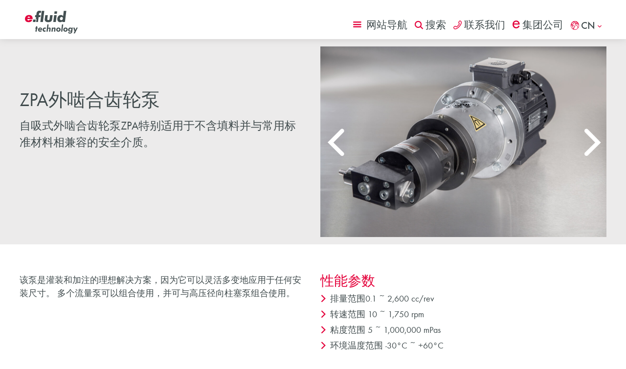

--- FILE ---
content_type: text/html; charset=UTF-8
request_url: https://www.e-fluid.com/zh/zpa%E5%A4%96%E5%95%AE%E5%90%88%E9%BD%BF%E8%BD%AE%E6%B3%B5.html
body_size: 5263
content:
<!DOCTYPE html>
<html lang="zh">
<head>

      <meta charset="UTF-8">
    <title>ZPA外啮合齿轮泵 - e-fluid.com</title>
    <base href="https://www.e-fluid.com/">

          <meta name="robots" content="index,follow">
      <meta name="description" content="自吸式外啮合齿轮泵ZPA特别适用于不含填料并与常用标准材料相兼容的安全介质。">
      <meta name="generator" content="Contao Open Source CMS">
          
    
    <meta name="viewport" content="width=device-width, initial-scale=1, minimum-scale=1, maximum-scale=1, user-scalable=no">
        <link rel="stylesheet" href="bundles/mobilemenu/css/jquery.mmenu.all.css?v=de9bfd77"><link rel="stylesheet" href="assets/css/layout.min.css,rocksolid-slider.min.css,default-skin.min.css,col...-6e030fd9.css">        <script src="assets/js/jquery.min.js,rocksolid-slider.min.js-49acb026.js"></script><script src="bundles/mobilemenu/js/jquery.mmenu.all.js?v=ee78850f"></script><link rel="shortcut icon" type="image/x-icon" href="files/userdata/favicon.ico">
  
</head>
<body id="top" class="dst cn">

      
      
<!-- indexer::stop -->
<nav class="mod_navigation ua-desktop block" id="dnav" itemscope itemtype="http://schema.org/SiteNavigationElement">

  
  <a href="zh/zpa%E5%A4%96%E5%95%AE%E5%90%88%E9%BD%BF%E8%BD%AE%E6%B3%B5.html#skipNavigation5" class="invisible">Skip navigation</a>

  
<ul class="level_1">
            <li class="submenu trail first"><a href="zh/%E4%BA%A7%E5%93%81.html"  class="submenu trail first" aria-haspopup="true" itemprop="url"><span itemprop="name">产品</span></a>
<ul class="level_2">
            <li class="first"><a href="zh/vse-%E6%B5%81%E9%87%8F%E8%AE%A1.html"  class="first" itemprop="url"><span itemprop="name">VSE 流量计</span></a></li>
      <span style="display: none;">first </span>
                <li class="trail"><a href="zh/beinlich-%E6%B3%B5.html"  class="trail" itemprop="url"><span itemprop="name">Beinlich 泵</span></a></li>
      <span style="display: none;">trail </span>
                <li><a href="zh/dst-%E6%B0%B8%E7%A3%81%E7%B3%BB%E7%BB%9F.html"  itemprop="url"><span itemprop="name">DST 永磁系统</span></a></li>
      <span style="display: none;"> </span>
                <li><a href="zh/rotary-power-c-%E7%B3%BB%E5%88%97%E8%BD%B4%E5%90%91%E6%9F%B1%E5%A1%9E%E6%B3%B5.html"  itemprop="url"><span itemprop="name">Rotary Power C 系列轴向柱塞泵</span></a></li>
      <span style="display: none;"> </span>
                <li><a href="zh/%E7%B3%BB%E7%BB%9F%E8%A7%A3%E5%86%B3%E6%96%B9%E6%A1%88.html"  itemprop="url"><span itemprop="name">系统解决方案</span></a></li>
      <span style="display: none;"> </span>
                <li class="zh blank last"><a href="zh/%E7%89%B9%E6%AE%8A%E5%BA%94%E7%94%A8%E7%94%B5%E6%B1%A0%E7%94%9F%E4%BA%A7%E5%B7%A5%E8%89%BA.html"  class="zh blank last" target="_blank"  itemprop="url"><span itemprop="name">特殊应用：电池生产工艺</span></a></li>
      <span style="display: none;">zh blank last </span>
      </ul>
</li>
      <span style="display: none;">submenu trail first </span>
                <li class="submenu"><a href="zh/%E5%85%B3%E4%BA%8E%E6%88%91%E4%BB%AC.html"  class="submenu" aria-haspopup="true" itemprop="url"><span itemprop="name">公司</span></a>
<ul class="level_2">
            <li class="first"><a href="zh/%E5%85%B3%E4%BA%8E%E6%88%91%E4%BB%AC.html"  class="first" itemprop="url"><span itemprop="name">关于我们</span></a></li>
      <span style="display: none;">first </span>
                <li class="last"><a href="zh/e-holding%E9%9B%86%E5%9B%A2%E5%85%AC%E5%8F%B8.html"  class="last" itemprop="url"><span itemprop="name">e.holding集团公司</span></a></li>
      <span style="display: none;">last </span>
      </ul>
</li>
      <span style="display: none;">submenu </span>
                <li class="submenu last"><a href="zh/%E8%81%94%E7%B3%BB%E6%88%91%E4%BB%AC.html"  class="submenu last" aria-haspopup="true" itemprop="url"><span itemprop="name">联系我们</span></a>
<ul class="level_2">
            <li class="first last"><a href="zh/%E6%88%91%E4%BB%AC%E7%9A%84%E5%9B%A2%E9%98%9F.html"  class="first last" itemprop="url"><span itemprop="name">我们的团队</span></a></li>
      <span style="display: none;">first last </span>
      </ul>
</li>
      <span style="display: none;">submenu last </span>
      </ul>

  <a id="skipNavigation5" class="invisible">&nbsp;</a>

	<div id="close-dmenu"><img src="files/egroup/img/close.svg" alt="" /></div>

</nav>
<!-- indexer::continue -->

<!-- indexer::stop -->
<div class="mod_form block" id="search">

  
  <form action="zh/%E6%90%9C%E7%B4%A2%E7%BB%93%E6%9E%9C.html" method="get" enctype="application/x-www-form-urlencoded">
    <div class="formbody">
                  
<div class="widget widget-text ">
    
    
  <input type="text" name="keywords" id="ctrl_73" class="text" value="" placeholder="您搜索的内容">
</div>

<div class="widget widget-submit  ua-mobile">
    
        <button type="submit" id="ctrl_74" class="submit ua-mobile">搜索</button>
  </div>
    </div>
  </form>
  
  <div id="close-search"><img src="files/egroup/img/close.svg" alt="Close search overlay"></div>

</div>
<!-- indexer::continue -->
  
    <div id="wrapper">

                        <header id="header">
            <div class="inside">
              
<section id="headerSection">
	<!-- 
	Logo Modul
	BITTE DAS ENTSPRECHNDE TEMPLATE ABÄNDERN
	-->
	<div id="logo">
	
	<a href="zh/">
		<div class="logo">
			<img src="files/egroup/img/efluid.svg" alt="efluid Logo" />
		</div>
	</a>
	
	
</div>
	<div id="desktopNav">
		<ul>
			<li><span id="trigger-dmenu">
				<span class="icon-menu"></span>
				网站导航
				
			</span></li>
			<li><span class="trigger-search">
				<span class="icon-search"></span>
				搜索
				
			</span></li>
			<li>
				<a href="zh/%E8%81%94%E7%B3%BB%E6%88%91%E4%BB%AC.html"><span class="icon-phone"></span>联系我们</a>
				
			</li>
			<li>
				<a href="zh/e-holding%E9%9B%86%E5%9B%A2%E5%85%AC%E5%8F%B8.html"><span class="icon-e"></span>集团公司</a>
				
			</li>
		</ul>
		
		<div id="change-language">
			<span class="icon-sprache"></span>
			
			
			<span class="lang-active">CN<span class="icon-up-open-mini" style="transform: rotate(180deg);"></span></span>
			<nav>
				<a href="/en/"><span class="invs">EN</span></a>
			</nav>
			
		</div>
		
	</div>
	<div id="mobileNav">
		<span id="trigger">
			<span class="icon-menu"></span>
		</span>
	</div>
</section>            </div>
          </header>
              
      
              <div id="container">

                      <main id="main">
              <div class="inside">
                

  <div class="mod_article grey intro block" id="article-669">
    
          <div class="ce_row row">
<div class="ce_text col-12 col-sm-12 col-md-6 col-lg-6 col-xl-6 block">

            <h1>ZPA外啮合齿轮泵</h1>
      
  
      <p>自吸式外啮合齿轮泵ZPA特别适用于不含填料并与常用标准材料相兼容的安全介质。</p>  
  
  

</div>
<div class="ce_column col-12 col-sm-12 col-md-6 col-lg-6 col-xl-6"><div class="mod_rocksolid_slider  block">

			
	
	
	
		
		
		
		
		<div data-rsts-type="image">
						<img src="files/userdata/fotos/produkte/beinlich/foerderpumpen/zpa/333_LR.jpg" alt="" title="" />
					</div>

		
	
		
		
		
		
		<div data-rsts-type="image">
						<img src="files/userdata/fotos/produkte/beinlich/foerderpumpen/zpa/200.jpg" alt="" title="" />
					</div>

		
	
		
		
		
		
		<div data-rsts-type="image">
						<img src="files/userdata/fotos/produkte/beinlich/foerderpumpen/zpa/IMG_9213_LR.jpg" alt="" title="" />
					</div>

		
	
	
	
</div>

<script>
(function() {

var sliderElement = [].slice.call(document.getElementsByClassName('mod_rocksolid_slider'), -1 )[0];

if (window.jQuery && jQuery.fn.rstSlider) {
	init();
}
else {
	document.addEventListener('DOMContentLoaded', init);
}

function init() {

	var $ = jQuery;
	var slider = $(sliderElement);

		slider.find('video[data-rsts-background], [data-rsts-type=video] video').each(function() {
		// Disable mejs for videos
		this.player = true;
	});
	
	slider.rstSlider({"type":"slide","navType":"none","scaleMode":"fit","imagePosition":"center","random":false,"loop":true,"videoAutoplay":false,"autoplayProgress":false,"pauseAutoplayOnHover":false,"keyboard":true,"captions":false,"controls":true,"thumbControls":false,"combineNavItems":true,"autoplay":3000,"autoplayRestart":3000,"visibleAreaAlign":0.5,"gapSize":"0%"});

		// Fix missing lightbox links
	$(function() {

		if (!$.fn.colorbox) {
			return;
		}

		var lightboxConfig = {
						loop: false,
			rel: function() {
				return $(this).attr('data-lightbox');
			},
			maxWidth: '95%',
			maxHeight: '95%'
					};

		
		var update = function(links) {
						links.colorbox(lightboxConfig);
		};

		slider.on('rsts-slidestart rsts-slidestop', function(event) {
			update(slider.find('a[data-lightbox]'));
		});

		update(slider.find('a[data-lightbox]'));

	});
	
}

})();
</script>
</div></div>    
      </div>



  <div class="mod_article block" id="article-670">
    
          <div class="ce_row row"><div class="ce_column col-12 col-sm-12 col-md-6 col-lg-6 col-xl-6">
<div class="ce_text  block">

        
  
      <p>该泵是灌装和加注的理想解决方案，因为它可以灵活多变地应用于任何安装尺寸。 多个流量泵可以组合使用，并可与高压径向柱塞泵组合使用。</p>  
  
  

</div>
</div><div class="ce_column col-12 col-sm-12 col-md-6 col-lg-6 col-xl-6">
<div class="ce_text  block">

            <h3>性能参数</h3>
      
  
      <ul>
<li>排量范围0.1 ~ 2,600 cc/rev</li>
<li>转速范围 10 ~ 1,750 rpm</li>
<li>粘度范围 5 ~ 1,000,000 mPas</li>
<li>环境温度范围 -30°C ~ +60°C</li>
<li>介质温度/工作温度范围 -20°C ~ +150°C</li>
<li>介质温度可达+350°C（特殊需求请咨询）</li>
<li>工作压力可达200 bar</li>
</ul>  
  
  

</div>

<div class="ce_text  block">

            <h3>应用领域</h3>
      
  
      <ul>
<li>加注</li>
<li>灌装</li>
<li>过滤</li>
<li>加热循环</li>
<li>制冷循环</li>
<li>润滑</li>
<li>液压</li>
<li>高温应用（特殊需求请咨询）</li>
</ul>  
  
  

</div>

</div></div>    
      </div>



  <div class="mod_article grey vorteile block" id="article-671">
    
          
<div class="ce_text  block">

            <h1>ZPA外啮合齿轮泵的优点</h1>
      
  
      <ul>
<li>安装尺寸灵活</li>
<li>压力脉动低</li>
<li>工作噪音低</li>
<li>使用寿命长</li>
<li>容积效率高</li>
<li>多种材质组合可供选择（例如不锈钢，铜合金等等）<br><br></li>
<li><a href="zh/%E8%BE%93%E9%80%81%E6%B3%B5.html">查看更多的Beinlich输送泵</a></li>
</ul>  
  
  

</div>
    
      </div>

<div class="parallax-container" data-scroll-value="0.1" style="background-image:url('files/userdata/fotos/produkte/beinlich/parallax/parallax_zpa.jpg');"></div>
<nav id="mobilenav">
    
<ul class="level_1">
            <li class="submenu trail first"><a href="zh/%E4%BA%A7%E5%93%81.html"  class="submenu trail first" aria-haspopup="true" itemprop="url"><span itemprop="name">产品</span></a>
<ul class="level_2">
            <li class="first"><a href="zh/vse-%E6%B5%81%E9%87%8F%E8%AE%A1.html"  class="first" itemprop="url"><span itemprop="name">VSE 流量计</span></a></li>
      <span style="display: none;">first </span>
                <li class="trail"><a href="zh/beinlich-%E6%B3%B5.html"  class="trail" itemprop="url"><span itemprop="name">Beinlich 泵</span></a></li>
      <span style="display: none;">trail </span>
                <li><a href="zh/dst-%E6%B0%B8%E7%A3%81%E7%B3%BB%E7%BB%9F.html"  itemprop="url"><span itemprop="name">DST 永磁系统</span></a></li>
      <span style="display: none;"> </span>
                <li><a href="zh/rotary-power-c-%E7%B3%BB%E5%88%97%E8%BD%B4%E5%90%91%E6%9F%B1%E5%A1%9E%E6%B3%B5.html"  itemprop="url"><span itemprop="name">Rotary Power C 系列轴向柱塞泵</span></a></li>
      <span style="display: none;"> </span>
                <li><a href="zh/%E7%B3%BB%E7%BB%9F%E8%A7%A3%E5%86%B3%E6%96%B9%E6%A1%88.html"  itemprop="url"><span itemprop="name">系统解决方案</span></a></li>
      <span style="display: none;"> </span>
                <li class="zh blank last"><a href="zh/%E7%89%B9%E6%AE%8A%E5%BA%94%E7%94%A8%E7%94%B5%E6%B1%A0%E7%94%9F%E4%BA%A7%E5%B7%A5%E8%89%BA.html"  class="zh blank last" target="_blank"  itemprop="url"><span itemprop="name">特殊应用：电池生产工艺</span></a></li>
      <span style="display: none;">zh blank last </span>
      </ul>
</li>
      <span style="display: none;">submenu trail first </span>
                <li class="submenu"><a href="zh/%E5%85%B3%E4%BA%8E%E6%88%91%E4%BB%AC.html"  class="submenu" aria-haspopup="true" itemprop="url"><span itemprop="name">公司</span></a>
<ul class="level_2">
            <li class="first"><a href="zh/%E5%85%B3%E4%BA%8E%E6%88%91%E4%BB%AC.html"  class="first" itemprop="url"><span itemprop="name">关于我们</span></a></li>
      <span style="display: none;">first </span>
                <li class="last"><a href="zh/e-holding%E9%9B%86%E5%9B%A2%E5%85%AC%E5%8F%B8.html"  class="last" itemprop="url"><span itemprop="name">e.holding集团公司</span></a></li>
      <span style="display: none;">last </span>
      </ul>
</li>
      <span style="display: none;">submenu </span>
                <li class="submenu last"><a href="zh/%E8%81%94%E7%B3%BB%E6%88%91%E4%BB%AC.html"  class="submenu last" aria-haspopup="true" itemprop="url"><span itemprop="name">联系我们</span></a>
<ul class="level_2">
            <li class="first last"><a href="zh/%E6%88%91%E4%BB%AC%E7%9A%84%E5%9B%A2%E9%98%9F.html"  class="first last" itemprop="url"><span itemprop="name">我们的团队</span></a></li>
      <span style="display: none;">first last </span>
      </ul>
</li>
      <span style="display: none;">submenu last </span>
      </ul>
</nav>

<script>
$(function() {
   $("#mobilenav").mmenu({
       "navbar": {
           "title": ""
       },
       "extensions": [
                       "theme-dark",
                       "position-right",
                       "position-back",
                       "fx-menu-slide",
                  ]
   });
    var api = $("#mobilenav").data("mmenu");
    $("#trigger").click(function(){
        api.open();
    });
});
</script>
              </div>
                          </main>
          
                                
                                
        </div>
      
      
                        <footer id="footer">
            <div class="inside">
              
<section id="footerSection">
	<div id="copyright">
		© 2026 易弗鲁德流体技术(上海)有限公司
	</div>
	<div id="cn-extra">
		<a href="https://beian.miit.gov.cn/" target="_blank">沪ICP备19040723号-3</a>
	</div>
	<div id="extras">
		<ul>
			<li>
				<span class="icon-doc-text-inv"></span>
				<a href="zh/gtc.html">GTC</a>
				
			</li>
			<li>
				<span class="icon-impressum"></span>
				<a href="zh/%E6%B3%95%E5%BE%8B%E5%A3%B0%E6%98%8E.html">法律声明</a>
				
			</li>
			<li style="display: none;">
				<span class="icon-datenschutz"></span>
				<a href="en/data-protection.html">Datenschutz</a>
				
			</li>
		</ul>
	</div>
	<div id="extrasButtons">
		<ul>
			<!--<li><a target="_blank" href="https://youtube.de">
				<span class="icon-youtube"></span>
			</a></li>
			<li><a target="_blank" href="tel:+49239461630">
				<span class="icon-phone"></span>
			</a></li>-->
			<li><button class="trigger-search">
				<span class="icon-search"></span>
			</button></li>
			<li style="position: relative;overflow:visible;">
				<button id="trigger-lang"><span class="icon-sprache"></span></button>
				<div id="langMenu">
					<ul>
						<li>
							
							<a href="en/">EN</a>
							<a href="zh/" class="active">CN</a>
							
							
						</li>
					</ul>
				</div>
			</li>
		</ul>
	</div>
</section>            </div>
          </footer>
              
    </div>

      
  
<script src="assets/jquery-ui/js/jquery-ui.min.js"></script>
<script>
  jQuery(function($) {
    $(document).accordion({
      // Put custom options here
      active: false,
      heightStyle: 'content',
      header: '.toggler',
      collapsible: true,
      create: function(event, ui) {
        ui.header.addClass('active');
        $('.toggler').attr('tabindex', 0);
      },
      activate: function(event, ui) {
        ui.newHeader.addClass('active');
        ui.oldHeader.removeClass('active');
        $('.toggler').attr('tabindex', 0);
      }
    });
  });
</script>

<script src="assets/colorbox/js/colorbox.min.js?v=1.6.4.2"></script>
<script>
  jQuery(function($) {
    $('a[data-lightbox]').map(function() {
      $(this).colorbox({
        // Put custom options here
        loop: false,
        rel: $(this).attr('data-lightbox'),
        maxWidth: '95%',
        maxHeight: '95%'
      });
    });
  });
</script>
<script src="files/layout/js/jquery.cookiebar.js"></script>
<script>
$(document).ready(function(){
$.cookieBar({
	message: 'This website uses cookies to provide the best possible functionality.',
	acceptText: 'ok',
	policyButton: true,
	policyText: 'Data protection',
	policyURL: '/en/data-protection.html'
});
});
</script><script>
$("#change-language .lang-active").click(function() {
	$("#change-language nav").slideToggle(300);
});
</script>
<script src="files/layout/js/all.js"></script>
<script src="files/layout/js/jquery.parallax-scroll.js"></script>
  <script type="application/ld+json">
{
    "@context": "https:\/\/schema.org",
    "@graph": [
        {
            "@type": "WebPage"
        }
    ]
}
</script>
<script type="application/ld+json">
{
    "@context": "https:\/\/schema.contao.org",
    "@graph": [
        {
            "@type": "Page",
            "fePreview": false,
            "groups": [],
            "noSearch": false,
            "pageId": 275,
            "protected": false,
            "title": "ZPA外啮合齿轮泵"
        }
    ]
}
</script></body>
</html>

--- FILE ---
content_type: text/css
request_url: https://www.e-fluid.com/assets/css/layout.min.css,rocksolid-slider.min.css,default-skin.min.css,col...-6e030fd9.css
body_size: 38316
content:
body,form,figure{margin:0;padding:0}img{border:0}header,footer,nav,section,aside,article,figure,figcaption{display:block}body{font-size:100.01%}select,input,textarea{font-size:99%}#container,.inside{position:relative}#main,#left,#right{float:left;position:relative}#main{width:100%}#left{margin-left:-100%}#right{margin-right:-100%}#footer{clear:both}#main .inside{min-height:1px}.ce_gallery>ul,.content-gallery>ul{margin:0;padding:0;overflow:hidden;list-style:none}.ce_gallery>ul li,.content-gallery>ul li{float:left}.ce_gallery>ul li.col_first,.content-gallery>ul li.col_first{clear:left}.float_left,.media--left>figure{float:left}.float_right,.media--right>figure{float:right}.block{overflow:hidden}.media{display:flow-root}.clear,#clear{height:.1px;font-size:.1px;line-height:.1px;clear:both}.invisible{border:0;clip:rect(0 0 0 0);height:1px;margin:-1px;overflow:hidden;padding:0;position:absolute;width:1px}.custom{display:block}#container:after,.custom:after{content:"";display:table;clear:both}
.rsts-main,.rsts-main *{-webkit-box-sizing:border-box;-moz-box-sizing:border-box;box-sizing:border-box}.rsts-header,.rsts-footer,.rsts-thumbs-header,.rsts-thumbs-footer{overflow:hidden}.rsts-view,.rsts-thumbs-view{position:relative}@media print{.rsts-view,.rsts-thumbs-view{position:static}}.rsts-crop,.rsts-thumbs-crop{position:relative;overflow:hidden}@media print{.rsts-crop,.rsts-thumbs-crop{position:static;overflow:visible;width:auto !important;height:auto !important;transform:none !important}}.rsts-slides,.rsts-slide,.rsts-thumbs-slides,.rsts-thumbs-slide{position:absolute;left:0;top:0}@media print{.rsts-slides,.rsts-slide,.rsts-thumbs-slides,.rsts-thumbs-slide{position:static;width:auto !important;height:auto !important;transform:none !important}.rsts-slides.rsts-slide-image img,.rsts-slides.rsts-slide-video img,.rsts-slides.rsts-thumbs-slide-image img,.rsts-slides.rsts-thumbs-slide-video img,.rsts-slide.rsts-slide-image img,.rsts-slide.rsts-slide-video img,.rsts-slide.rsts-thumbs-slide-image img,.rsts-slide.rsts-thumbs-slide-video img,.rsts-thumbs-slides.rsts-slide-image img,.rsts-thumbs-slides.rsts-slide-video img,.rsts-thumbs-slides.rsts-thumbs-slide-image img,.rsts-thumbs-slides.rsts-thumbs-slide-video img,.rsts-thumbs-slide.rsts-slide-image img,.rsts-thumbs-slide.rsts-slide-video img,.rsts-thumbs-slide.rsts-thumbs-slide-image img,.rsts-thumbs-slide.rsts-thumbs-slide-video img{width:100% !important;height:auto !important;margin:0 !important}}.rsts-slide,.rsts-thumbs-slide{overflow:hidden}@media print{.rsts-slide,.rsts-thumbs-slide{position:static}}.rsts-video-iframe,.rsts-thumbs-video-iframe{position:absolute;top:0;left:0;width:100%;height:100%}.rsts-type-slide .rsts-view,.rsts-thumbs-type-slide .rsts-thumbs-view{cursor:url("../../bundles/rocksolidslider/img/openhand.cur"),default;cursor:-webkit-grab;cursor:-moz-grab;cursor:-ms-grab;cursor:-o-grab;cursor:grab}.rsts-type-slide.rsts-dragging .rsts-view,.rsts-thumbs-type-slide.rsts-thumbs-dragging .rsts-thumbs-view{cursor:url("../../bundles/rocksolidslider/img/closedhand.cur"),default;cursor:-webkit-grabbing;cursor:-moz-grabbing;cursor:-ms-grabbing;cursor:-o-grabbing;cursor:grabbing;-webkit-user-select:none;-moz-user-select:none;-ms-user-select:none;user-select:none}.rsts-type-slide.rsts-dragging-disabled .rsts-view,.rsts-thumbs-type-slide.rsts-thumbs-dragging-disabled .rsts-thumbs-view{cursor:auto}@media print{.rsts-nav,.rsts-prev,.rsts-next,.rsts-overlay-prev,.rsts-overlay-next,.rsts-progress,.rsts-thumbs-nav,.rsts-thumbs-prev,.rsts-thumbs-next,.rsts-thumbs-overlay-prev,.rsts-thumbs-overlay-next,.rsts-thumbs-progress{display:none !important}}

.rsts-skin-default.rsts-main{position:relative}.rsts-skin-default.rsts-type-fade .rsts-slide{background-color:#fff}.rsts-skin-default .rsts-caption{position:absolute;top:20px;left:20px;margin-right:20px;padding:5px 10px;-webkit-border-radius:3px;-moz-border-radius:3px;border-radius:3px;color:#fff;background-color:#000;background-color:rgba(0,0,0,0.4);filter:progid:DXImageTransform.Microsoft.Alpha(Opacity=0);opacity:0;-webkit-transform:translate(0, -20px);-moz-transform:translate(0, -20px);-ms-transform:translate(0, -20px);-o-transform:translate(0, -20px);transform:translate(0, -20px);-webkit-transition:opacity 0.5s,-webkit-transform 0.5s;-moz-transition:opacity 0.5s,-moz-transform 0.5s;-o-transition:opacity 0.5s,-o-transform 0.5s;transition:opacity 0.5s,transform 0.5s}.rsts-skin-default .rsts-active .rsts-caption{filter:progid:DXImageTransform.Microsoft.Alpha(Opacity=100);opacity:1;-webkit-transform:translate(0, 0);-moz-transform:translate(0, 0);-ms-transform:translate(0, 0);-o-transform:translate(0, 0);transform:translate(0, 0)}.rsts-skin-default .rsts-prev,.rsts-skin-default .rsts-next,.rsts-skin-default .rsts-video-play,.rsts-skin-default .rsts-video-stop,.rsts-skin-default .rsts-thumbs-prev,.rsts-skin-default .rsts-thumbs-next{position:absolute;right:55px;bottom:15px;overflow:hidden;width:30px;height:30px;border:1px solid #ccc;border:1px solid rgba(0,0,0,0.1);-webkit-border-radius:3px;-moz-border-radius:3px;border-radius:3px;outline:none;line-height:0;text-align:center;text-decoration:none;text-indent:-9999px;-webkit-background-clip:padding;-moz-background-clip:padding;background-clip:padding-box;background-image:url('[data-uri]');-webkit-box-shadow:0 0 2px rgba(0,0,0,0.1);-moz-box-shadow:0 0 2px rgba(0,0,0,0.1);box-shadow:0 0 2px rgba(0,0,0,0.1);background-position:50% 50%;-webkit-transition:opacity 0.05s linear;-moz-transition:opacity 0.05s linear;-o-transition:opacity 0.05s linear;transition:opacity 0.05s linear}@media only screen and (-webkit-min-device-pixel-ratio: 1.3), only screen and (min--moz-device-pixel-ratio: 1.3), only screen and (-o-device-pixel-ratio: 4 / 3), only screen and (min-device-pixel-ratio: 1.3){.rsts-skin-default .rsts-prev,.rsts-skin-default .rsts-next,.rsts-skin-default .rsts-video-play,.rsts-skin-default .rsts-video-stop,.rsts-skin-default .rsts-thumbs-prev,.rsts-skin-default .rsts-thumbs-next{background-image:url('[data-uri]');background-size:30px,30px}}.rsts-skin-default .rsts-prev:hover,.rsts-skin-default .rsts-next:hover,.rsts-skin-default .rsts-video-play:hover,.rsts-skin-default .rsts-video-stop:hover,.rsts-skin-default .rsts-thumbs-prev:hover,.rsts-skin-default .rsts-thumbs-next:hover{background-color:#eee;background-color:rgba(238,238,238,0.7)}.rsts-skin-default .rsts-next,.rsts-skin-default .rsts-thumbs-next{right:20px;background-image:url('[data-uri]')}@media only screen and (-webkit-min-device-pixel-ratio: 1.3), only screen and (min--moz-device-pixel-ratio: 1.3), only screen and (-o-device-pixel-ratio: 4 / 3), only screen and (min-device-pixel-ratio: 1.3){.rsts-skin-default .rsts-next,.rsts-skin-default .rsts-thumbs-next{background-image:url('[data-uri]');background-size:30px,30px}}.rsts-skin-default .rsts-thumbs-prev,.rsts-skin-default .rsts-thumbs-next{position:absolute;top:50%;right:10px;margin-top:-15px}.rsts-skin-default .rsts-thumbs-prev{right:auto;left:10px}.rsts-skin-default.rsts-direction-y .rsts-prev{background-image:url('[data-uri]')}@media only screen and (-webkit-min-device-pixel-ratio: 1.3), only screen and (min--moz-device-pixel-ratio: 1.3), only screen and (-o-device-pixel-ratio: 4 / 3), only screen and (min-device-pixel-ratio: 1.3){.rsts-skin-default.rsts-direction-y .rsts-prev{background-image:url('[data-uri]');background-size:30px,30px}}.rsts-skin-default.rsts-direction-y .rsts-next{background-image:url('[data-uri]')}@media only screen and (-webkit-min-device-pixel-ratio: 1.3), only screen and (min--moz-device-pixel-ratio: 1.3), only screen and (-o-device-pixel-ratio: 4 / 3), only screen and (min-device-pixel-ratio: 1.3){.rsts-skin-default.rsts-direction-y .rsts-next{background-image:url('[data-uri]');background-size:30px,30px}}.rsts-skin-default.rsts-video-playing .rsts-nav,.rsts-skin-default.rsts-video-playing .rsts-prev,.rsts-skin-default.rsts-video-playing .rsts-next{display:none}.rsts-skin-default.rsts-video-playing .rsts-nav-thumbs{display:block}.rsts-skin-default.rsts-touch .rsts-nav-numbers,.rsts-skin-default.rsts-touch .rsts-nav-tabs{display:none}.rsts-skin-default .rsts-nav{position:absolute;right:95px;bottom:12px;left:10px;text-align:right}.rsts-skin-default .rsts-nav ul{margin:0 !important;padding:0 !important}.rsts-skin-default .rsts-nav li{display:inline}.rsts-skin-default .rsts-nav-numbers a,.rsts-skin-default .rsts-nav-tabs a{display:inline-block;height:30px;min-width:30px;padding:0.65em 0.5em 0.5em;margin:0 2px 3px;-webkit-border-radius:3px;-moz-border-radius:3px;border-radius:3px;outline:none;font-size:12px;text-align:center;text-decoration:none;color:#fff;background-color:#555;background-color:rgba(85,85,85,0.6);-webkit-background-clip:padding;-moz-background-clip:padding;background-clip:padding-box;-webkit-box-shadow:0 0 2px rgba(0,0,0,0.2);-moz-box-shadow:0 0 2px rgba(0,0,0,0.2);box-shadow:0 0 2px rgba(0,0,0,0.2);filter:progid:DXImageTransform.Microsoft.Alpha(Opacity=0);opacity:0;-webkit-transition:opacity 0.2s ease-in;-moz-transition:opacity 0.2s ease-in;-o-transition:opacity 0.2s ease-in;transition:opacity 0.2s ease-in}.rsts-skin-default .rsts-nav-numbers a:hover,.rsts-skin-default .rsts-nav-numbers a.active,.rsts-skin-default .rsts-nav-tabs a:hover,.rsts-skin-default .rsts-nav-tabs a.active{color:#333;background-color:#fff;background-color:rgba(255,255,255,0.5)}.rsts-skin-default:hover .rsts-nav-numbers a,.rsts-skin-default:hover .rsts-nav-tabs a{filter:progid:DXImageTransform.Microsoft.Alpha(Opacity=100);opacity:1}.rsts-skin-default .rsts-nav-bullets{line-height:0}.rsts-skin-default .rsts-nav-bullets a{display:inline-block;width:9px;height:9px;overflow:hidden;margin:12px 4px;-webkit-border-radius:100%;-moz-border-radius:100%;border-radius:100%;outline:none;text-align:left;text-indent:-999px;background-color:#fff;background-color:rgba(255,255,255,0.8);-webkit-background-clip:padding;-moz-background-clip:padding;background-clip:padding-box;-webkit-box-shadow:0 0 2px #777;-moz-box-shadow:0 0 2px #777;box-shadow:0 0 2px #777}.rsts-skin-default .rsts-nav-bullets a:hover,.rsts-skin-default .rsts-nav-bullets a.active{background-color:#777;-webkit-box-shadow:inset 0 2px 0 -1px rgba(255,255,255,0.5),inset 0 -2px 0 -1px rgba(0,0,0,0.3),0 0 0 1px #555;-moz-box-shadow:inset 0 2px 0 -1px rgba(255,255,255,0.5),inset 0 -2px 0 -1px rgba(0,0,0,0.3),0 0 0 1px #555;box-shadow:inset 0 2px 0 -1px rgba(255,255,255,0.5),inset 0 -2px 0 -1px rgba(0,0,0,0.3),0 0 0 1px #555}.rsts-skin-default .rsts-nav-thumbs{position:static;padding-top:5px}.rsts-skin-default .rsts-nav .rsts-nav-prev,.rsts-skin-default .rsts-nav .rsts-nav-next{display:none}.rsts-skin-default .rsts-video-play{top:50%;right:auto;bottom:auto;left:50%;width:64px;height:64px;margin:-32px 0 0 -32px;border:none;-webkit-border-radius:5px;-moz-border-radius:5px;border-radius:5px;background-image:url('[data-uri]')}@media only screen and (-webkit-min-device-pixel-ratio: 1.3), only screen and (min--moz-device-pixel-ratio: 1.3), only screen and (-o-device-pixel-ratio: 4 / 3), only screen and (min-device-pixel-ratio: 1.3){.rsts-skin-default .rsts-video-play{background-image:url('[data-uri]');background-size:70px,70px}}.rsts-skin-default .rsts-video-stop{top:20px;right:20px;left:auto;background-image:url('[data-uri]')}@media only screen and (-webkit-min-device-pixel-ratio: 1.3), only screen and (min--moz-device-pixel-ratio: 1.3), only screen and (-o-device-pixel-ratio: 4 / 3), only screen and (min-device-pixel-ratio: 1.3){.rsts-skin-default .rsts-video-stop{background-image:url('[data-uri]');background-size:30px,30px}}.rsts-skin-default .rsts-video-youtube>.rsts-video-stop{top:25px}.rsts-skin-default .rsts-video-vimeo>.rsts-video-stop{top:10px;right:auto;left:10px}.rsts-skin-default .rsts-progress{position:absolute;top:0;right:0;width:100%;height:2px;background-color:#000;filter:progid:DXImageTransform.Microsoft.Alpha(Opacity=0);opacity:0;-webkit-transition:opacity 0.2s linear;-moz-transition:opacity 0.2s linear;-o-transition:opacity 0.2s linear;transition:opacity 0.2s linear}.rsts-skin-default .rsts-progress div{height:100%;background-color:#fff}.rsts-skin-default .rsts-progress.rsts-progress-active{filter:progid:DXImageTransform.Microsoft.Alpha(Opacity=30);opacity:0.3}.rsts-skin-default .rsts-thumbs-slide{filter:progid:DXImageTransform.Microsoft.Alpha(Opacity=80);opacity:0.8}.rsts-skin-default .rsts-thumbs-slide.rsts-thumbs-active-thumb{filter:progid:DXImageTransform.Microsoft.Alpha(Opacity=100);opacity:1}

#colorbox,#cboxOverlay,#cboxWrapper{position:absolute;top:0;left:0;z-index:9999;overflow:hidden;-webkit-transform:translate3d(0,0,0)}#cboxWrapper{max-width:none}#cboxOverlay{position:fixed;width:100%;height:100%}#cboxMiddleLeft,#cboxBottomLeft{clear:left}#cboxContent{position:relative}#cboxLoadedContent{overflow:auto;-webkit-overflow-scrolling:touch}#cboxTitle{margin:0}#cboxLoadingOverlay,#cboxLoadingGraphic{position:absolute;top:0;left:0;width:100%;height:100%}#cboxPrevious,#cboxNext,#cboxClose,#cboxSlideshow{cursor:pointer}.cboxPhoto{float:left;margin:auto;border:0;display:block;max-width:none;-ms-interpolation-mode:bicubic}.cboxIframe{width:100%;height:100%;display:block;border:0;padding:0;margin:0}#colorbox,#cboxContent,#cboxLoadedContent{box-sizing:content-box;-moz-box-sizing:content-box;-webkit-box-sizing:content-box}#cboxOverlay{background:#000;opacity:.9;filter:alpha(opacity = 90)}#colorbox{outline:0}#cboxContent{margin-top:20px;background:#000}.cboxIframe{background:#fff}#cboxError{padding:50px;border:1px solid #ccc}#cboxLoadedContent{border:5px solid #000;background:#fff}#cboxTitle{position:absolute;top:-20px;left:0;color:#ccc}#cboxCurrent{position:absolute;top:-20px;right:0;color:#ccc}#cboxLoadingGraphic{background:url(../../assets/colorbox/images/loading.gif) no-repeat center center}#cboxPrevious,#cboxNext,#cboxSlideshow,#cboxClose{border:0;padding:0;margin:0;overflow:visible;width:auto;background:0 0}#cboxPrevious:active,#cboxNext:active,#cboxSlideshow:active,#cboxClose:active{outline:0}#cboxSlideshow{position:absolute;top:-20px;right:90px;color:#fff}#cboxPrevious{position:absolute;top:50%;left:5px;margin-top:-32px;background:url(../../assets/colorbox/images/controls.png) no-repeat top left;width:28px;height:65px;text-indent:-9999px}#cboxPrevious:hover{background-position:bottom left}#cboxNext{position:absolute;top:50%;right:5px;margin-top:-32px;background:url(../../assets/colorbox/images/controls.png) no-repeat top right;width:28px;height:65px;text-indent:-9999px}#cboxNext:hover{background-position:bottom right}#cboxClose{position:absolute;top:5px;right:5px;display:block;background:url(../../assets/colorbox/images/controls.png) no-repeat top center;width:38px;height:19px;text-indent:-9999px}#cboxClose:hover{background-position:bottom center}
@keyframes scrrolld{0%{bottom:0}50%{bottom:10px}100%{bottom:0}}/*!
 * Bootstrap v4.0.0-beta (https://getbootstrap.com)
 * Copyright 2011-2017 The Bootstrap Authors
 * Copyright 2011-2017 Twitter, Inc.
 * Licensed under MIT (https://github.com/twbs/bootstrap/blob/master/LICENSE)
 */@media print{*,*::before,*::after{text-shadow:none !important;box-shadow:none !important}a,a:visited{text-decoration:underline}abbr[title]::after{content:" (" attr(title) ")"}pre{white-space:pre-wrap !important}pre,blockquote{border:1px solid #999;page-break-inside:avoid}thead{display:table-header-group}tr,img{page-break-inside:avoid}p,h2,h3{orphans:3;widows:3}h2,h3{page-break-after:avoid}.navbar{display:none}.badge{border:1px solid #000}.table{border-collapse:collapse !important}.table td,.table th{background-color:#fff !important}.table-bordered th,.table-bordered td{border:1px solid #ddd !important}}html{box-sizing:border-box;font-family:sans-serif;line-height:1.15;-webkit-text-size-adjust:100%;-ms-text-size-adjust:100%;-ms-overflow-style:scrollbar;-webkit-tap-highlight-color:rgba(0,0,0,0)}*,*::before,*::after{box-sizing:inherit}@-ms-viewport{width:device-width}article,aside,dialog,figcaption,figure,footer,header,hgroup,main,nav,section{display:block}body{margin:0;font-family:-apple-system,BlinkMacSystemFont,"Segoe UI",Roboto,"Helvetica Neue",Arial,sans-serif;font-size:1rem;font-weight:normal;line-height:1.5;color:#212529;background-color:#fff}[tabindex="-1"]:focus{outline:none !important}hr{box-sizing:content-box;height:0;overflow:visible}h1,h2,h3,h4,h5,h6{margin-top:0;margin-bottom:.5rem}p{margin-top:0;margin-bottom:1rem}abbr[title],abbr[data-original-title]{text-decoration:underline;text-decoration:underline dotted;cursor:help;border-bottom:0}address{margin-bottom:1rem;font-style:normal;line-height:inherit}ol,ul,dl{margin-top:0;margin-bottom:1rem}ol ol,ul ul,ol ul,ul ol{margin-bottom:0}dt{font-weight:bold}dd{margin-bottom:.5rem;margin-left:0}blockquote{margin:0 0 1rem}dfn{font-style:italic}b,strong{font-weight:bolder}small{font-size:80%}sub,sup{position:relative;font-size:75%;line-height:0;vertical-align:baseline}sub{bottom:-0.25em}sup{top:-0.5em}a{color:#007bff;text-decoration:none;background-color:rgba(0,0,0,0);-webkit-text-decoration-skip:objects}a:hover{color:#0056b3;text-decoration:underline}a:not([href]):not([tabindex]){color:inherit;text-decoration:none}a:not([href]):not([tabindex]):focus,a:not([href]):not([tabindex]):hover{color:inherit;text-decoration:none}a:not([href]):not([tabindex]):focus{outline:0}pre,code,kbd,samp{font-family:monospace,monospace;font-size:1em}pre{margin-top:0;margin-bottom:1rem;overflow:auto}figure{margin:0 0 1rem}img{vertical-align:middle;border-style:none}svg:not(:root){overflow:hidden}a,area,button,[role=button],input,label,select,summary,textarea{touch-action:manipulation}table{border-collapse:collapse}caption{padding-top:.75rem;padding-bottom:.75rem;color:#868e96;text-align:left;caption-side:bottom}th{text-align:left}label{display:inline-block;margin-bottom:.5rem}button:focus{outline:1px dotted;outline:5px auto -webkit-focus-ring-color}input,button,select,optgroup,textarea{margin:0;font-family:inherit;font-size:inherit;line-height:inherit}button,input{overflow:visible}button,select{text-transform:none}button,html [type=button],[type=reset],[type=submit]{-webkit-appearance:button}button::-moz-focus-inner,[type=button]::-moz-focus-inner,[type=reset]::-moz-focus-inner,[type=submit]::-moz-focus-inner{padding:0;border-style:none}input[type=radio],input[type=checkbox]{box-sizing:border-box;padding:0}input[type=date],input[type=time],input[type=datetime-local],input[type=month]{-webkit-appearance:listbox}textarea{overflow:auto;resize:vertical}fieldset{min-width:0;padding:0;margin:0;border:0}legend{display:block;width:100%;max-width:100%;padding:0;margin-bottom:.5rem;font-size:1.5rem;line-height:inherit;color:inherit;white-space:normal}progress{vertical-align:baseline}[type=number]::-webkit-inner-spin-button,[type=number]::-webkit-outer-spin-button{height:auto}[type=search]{outline-offset:-2px;-webkit-appearance:none}[type=search]::-webkit-search-cancel-button,[type=search]::-webkit-search-decoration{-webkit-appearance:none}::-webkit-file-upload-button{font:inherit;-webkit-appearance:button}output{display:inline-block}summary{display:list-item}template{display:none}[hidden]{display:none !important}h1,h2,h3,h4,h5,h6,.h1,.h2,.h3,.h4,.h5,.h6{margin-bottom:.5rem;font-family:inherit;font-weight:500;line-height:1.1;color:inherit}h1,.h1{font-size:2.5rem}h2,.h2{font-size:2rem}h3,.h3{font-size:1.75rem}h4,.h4{font-size:1.5rem}h5,.h5{font-size:1.25rem}h6,.h6{font-size:1rem}.lead{font-size:1.25rem;font-weight:300}.display-1{font-size:6rem;font-weight:300;line-height:1.1}.display-2{font-size:5.5rem;font-weight:300;line-height:1.1}.display-3{font-size:4.5rem;font-weight:300;line-height:1.1}.display-4{font-size:3.5rem;font-weight:300;line-height:1.1}hr{margin-top:1rem;margin-bottom:1rem;border:0;border-top:1px solid rgba(0,0,0,.1)}small,.small{font-size:80%;font-weight:normal}mark,.mark{padding:.2em;background-color:#fcf8e3}.list-unstyled{padding-left:0;list-style:none}.list-inline{padding-left:0;list-style:none}.list-inline-item{display:inline-block}.list-inline-item:not(:last-child){margin-right:5px}.initialism{font-size:90%;text-transform:uppercase}.blockquote{margin-bottom:1rem;font-size:1.25rem}.blockquote-footer{display:block;font-size:80%;color:#868e96}.blockquote-footer::before{content:"— "}.img-fluid{max-width:100%;height:auto}.img-thumbnail{padding:.25rem;background-color:#fff;border:1px solid #ddd;border-radius:.25rem;transition:all .2s ease-in-out;max-width:100%;height:auto}.figure{display:inline-block}.figure-img{margin-bottom:.5rem;line-height:1}.figure-caption{font-size:90%;color:#868e96}code,kbd,pre,samp{font-family:Menlo,Monaco,Consolas,"Liberation Mono","Courier New",monospace}code{padding:.2rem .4rem;font-size:90%;color:#bd4147;background-color:#f8f9fa;border-radius:.25rem}a>code{padding:0;color:inherit;background-color:inherit}kbd{padding:.2rem .4rem;font-size:90%;color:#fff;background-color:#212529;border-radius:.2rem}kbd kbd{padding:0;font-size:100%;font-weight:bold}pre{display:block;margin-top:0;margin-bottom:1rem;font-size:90%;color:#212529}pre code{padding:0;font-size:inherit;color:inherit;background-color:rgba(0,0,0,0);border-radius:0}.pre-scrollable{max-height:340px;overflow-y:scroll}.container{margin-right:auto;margin-left:auto;padding-right:15px;padding-left:15px;width:100%}@media(min-width: 576px){.container{max-width:540px}}@media(min-width: 768px){.container{max-width:720px}}@media(min-width: 992px){.container{max-width:960px}}@media(min-width: 1200px){.container{max-width:1140px}}.container-fluid{width:100%;margin-right:auto;margin-left:auto;padding-right:15px;padding-left:15px;width:100%}.row{display:flex;flex-wrap:wrap;margin-right:-15px;margin-left:-15px}.no-gutters{margin-right:0;margin-left:0}.no-gutters>.col,.no-gutters>[class*=col-]{padding-right:0;padding-left:0}.col-xl,.col-xl-auto,.col-xl-12,.col-xl-11,.col-xl-10,.col-xl-9,.col-xl-8,.col-xl-7,.col-xl-6,.col-xl-5,.col-xl-4,.col-xl-3,.col-xl-2,.col-xl-1,.col-lg,.col-lg-auto,.col-lg-12,.col-lg-11,.col-lg-10,.col-lg-9,.col-lg-8,.col-lg-7,.col-lg-6,.col-lg-5,.col-lg-4,.col-lg-3,.col-lg-2,.col-lg-1,.col-md,.col-md-auto,.col-md-12,.col-md-11,.col-md-10,.col-md-9,.col-md-8,.col-md-7,.col-md-6,.col-md-5,.col-md-4,.col-md-3,.col-md-2,.col-md-1,.col-sm,.col-sm-auto,.col-sm-12,.col-sm-11,.col-sm-10,.col-sm-9,.col-sm-8,.col-sm-7,.col-sm-6,.col-sm-5,.col-sm-4,.col-sm-3,.col-sm-2,.col-sm-1,.col,.col-auto,.col-12,.col-11,.col-10,.col-9,.col-8,.col-7,.col-6,.col-5,.col-4,.col-3,.col-2,.col-1{position:relative;width:100%;min-height:1px;padding-right:15px;padding-left:15px}.col{flex-basis:0;flex-grow:1;max-width:100%}.col-auto{flex:0 0 auto;width:auto;max-width:none}.col-1{flex:0 0 8.3333333333%;max-width:8.3333333333%}.col-2{flex:0 0 16.6666666667%;max-width:16.6666666667%}.col-3{flex:0 0 25%;max-width:25%}.col-4{flex:0 0 33.3333333333%;max-width:33.3333333333%}.col-5{flex:0 0 41.6666666667%;max-width:41.6666666667%}.col-6{flex:0 0 50%;max-width:50%}.col-7{flex:0 0 58.3333333333%;max-width:58.3333333333%}.col-8{flex:0 0 66.6666666667%;max-width:66.6666666667%}.col-9{flex:0 0 75%;max-width:75%}.col-10{flex:0 0 83.3333333333%;max-width:83.3333333333%}.col-11{flex:0 0 91.6666666667%;max-width:91.6666666667%}.col-12{flex:0 0 100%;max-width:100%}.order-1{order:1}.order-2{order:2}.order-3{order:3}.order-4{order:4}.order-5{order:5}.order-6{order:6}.order-7{order:7}.order-8{order:8}.order-9{order:9}.order-10{order:10}.order-11{order:11}.order-12{order:12}@media(min-width: 576px){.col-sm{flex-basis:0;flex-grow:1;max-width:100%}.col-sm-auto{flex:0 0 auto;width:auto;max-width:none}.col-sm-1{flex:0 0 8.3333333333%;max-width:8.3333333333%}.col-sm-2{flex:0 0 16.6666666667%;max-width:16.6666666667%}.col-sm-3{flex:0 0 25%;max-width:25%}.col-sm-4{flex:0 0 33.3333333333%;max-width:33.3333333333%}.col-sm-5{flex:0 0 41.6666666667%;max-width:41.6666666667%}.col-sm-6{flex:0 0 50%;max-width:50%}.col-sm-7{flex:0 0 58.3333333333%;max-width:58.3333333333%}.col-sm-8{flex:0 0 66.6666666667%;max-width:66.6666666667%}.col-sm-9{flex:0 0 75%;max-width:75%}.col-sm-10{flex:0 0 83.3333333333%;max-width:83.3333333333%}.col-sm-11{flex:0 0 91.6666666667%;max-width:91.6666666667%}.col-sm-12{flex:0 0 100%;max-width:100%}.order-sm-1{order:1}.order-sm-2{order:2}.order-sm-3{order:3}.order-sm-4{order:4}.order-sm-5{order:5}.order-sm-6{order:6}.order-sm-7{order:7}.order-sm-8{order:8}.order-sm-9{order:9}.order-sm-10{order:10}.order-sm-11{order:11}.order-sm-12{order:12}}@media(min-width: 768px){.col-md{flex-basis:0;flex-grow:1;max-width:100%}.col-md-auto{flex:0 0 auto;width:auto;max-width:none}.col-md-1{flex:0 0 8.3333333333%;max-width:8.3333333333%}.col-md-2{flex:0 0 16.6666666667%;max-width:16.6666666667%}.col-md-3{flex:0 0 25%;max-width:25%}.col-md-4{flex:0 0 33.3333333333%;max-width:33.3333333333%}.col-md-5{flex:0 0 41.6666666667%;max-width:41.6666666667%}.col-md-6{flex:0 0 50%;max-width:50%}.col-md-7{flex:0 0 58.3333333333%;max-width:58.3333333333%}.col-md-8{flex:0 0 66.6666666667%;max-width:66.6666666667%}.col-md-9{flex:0 0 75%;max-width:75%}.col-md-10{flex:0 0 83.3333333333%;max-width:83.3333333333%}.col-md-11{flex:0 0 91.6666666667%;max-width:91.6666666667%}.col-md-12{flex:0 0 100%;max-width:100%}.order-md-1{order:1}.order-md-2{order:2}.order-md-3{order:3}.order-md-4{order:4}.order-md-5{order:5}.order-md-6{order:6}.order-md-7{order:7}.order-md-8{order:8}.order-md-9{order:9}.order-md-10{order:10}.order-md-11{order:11}.order-md-12{order:12}}@media(min-width: 992px){.col-lg{flex-basis:0;flex-grow:1;max-width:100%}.col-lg-auto{flex:0 0 auto;width:auto;max-width:none}.col-lg-1{flex:0 0 8.3333333333%;max-width:8.3333333333%}.col-lg-2{flex:0 0 16.6666666667%;max-width:16.6666666667%}.col-lg-3{flex:0 0 25%;max-width:25%}.col-lg-4{flex:0 0 33.3333333333%;max-width:33.3333333333%}.col-lg-5{flex:0 0 41.6666666667%;max-width:41.6666666667%}.col-lg-6{flex:0 0 50%;max-width:50%}.col-lg-7{flex:0 0 58.3333333333%;max-width:58.3333333333%}.col-lg-8{flex:0 0 66.6666666667%;max-width:66.6666666667%}.col-lg-9{flex:0 0 75%;max-width:75%}.col-lg-10{flex:0 0 83.3333333333%;max-width:83.3333333333%}.col-lg-11{flex:0 0 91.6666666667%;max-width:91.6666666667%}.col-lg-12{flex:0 0 100%;max-width:100%}.order-lg-1{order:1}.order-lg-2{order:2}.order-lg-3{order:3}.order-lg-4{order:4}.order-lg-5{order:5}.order-lg-6{order:6}.order-lg-7{order:7}.order-lg-8{order:8}.order-lg-9{order:9}.order-lg-10{order:10}.order-lg-11{order:11}.order-lg-12{order:12}}@media(min-width: 1200px){.col-xl{flex-basis:0;flex-grow:1;max-width:100%}.col-xl-auto{flex:0 0 auto;width:auto;max-width:none}.col-xl-1{flex:0 0 8.3333333333%;max-width:8.3333333333%}.col-xl-2{flex:0 0 16.6666666667%;max-width:16.6666666667%}.col-xl-3{flex:0 0 25%;max-width:25%}.col-xl-4{flex:0 0 33.3333333333%;max-width:33.3333333333%}.col-xl-5{flex:0 0 41.6666666667%;max-width:41.6666666667%}.col-xl-6{flex:0 0 50%;max-width:50%}.col-xl-7{flex:0 0 58.3333333333%;max-width:58.3333333333%}.col-xl-8{flex:0 0 66.6666666667%;max-width:66.6666666667%}.col-xl-9{flex:0 0 75%;max-width:75%}.col-xl-10{flex:0 0 83.3333333333%;max-width:83.3333333333%}.col-xl-11{flex:0 0 91.6666666667%;max-width:91.6666666667%}.col-xl-12{flex:0 0 100%;max-width:100%}.order-xl-1{order:1}.order-xl-2{order:2}.order-xl-3{order:3}.order-xl-4{order:4}.order-xl-5{order:5}.order-xl-6{order:6}.order-xl-7{order:7}.order-xl-8{order:8}.order-xl-9{order:9}.order-xl-10{order:10}.order-xl-11{order:11}.order-xl-12{order:12}}.table{width:100%;max-width:100%;margin-bottom:1rem;background-color:rgba(0,0,0,0)}.table th,.table td{padding:.75rem;vertical-align:top;border-top:1px solid #e9ecef}.table thead th{vertical-align:bottom;border-bottom:2px solid #e9ecef}.table tbody+tbody{border-top:2px solid #e9ecef}.table .table{background-color:#fff}.table-sm th,.table-sm td{padding:.3rem}.table-bordered{border:1px solid #e9ecef}.table-bordered th,.table-bordered td{border:1px solid #e9ecef}.table-bordered thead th,.table-bordered thead td{border-bottom-width:2px}.table-striped tbody tr:nth-of-type(odd){background-color:rgba(0,0,0,.05)}.table-hover tbody tr:hover{background-color:rgba(0,0,0,.075)}.table-primary,.table-primary>th,.table-primary>td{background-color:#b8daff}.table-hover .table-primary:hover{background-color:#9fcdff}.table-hover .table-primary:hover>td,.table-hover .table-primary:hover>th{background-color:#9fcdff}.table-secondary,.table-secondary>th,.table-secondary>td{background-color:#dddfe2}.table-hover .table-secondary:hover{background-color:#cfd2d6}.table-hover .table-secondary:hover>td,.table-hover .table-secondary:hover>th{background-color:#cfd2d6}.table-success,.table-success>th,.table-success>td{background-color:#c3e6cb}.table-hover .table-success:hover{background-color:#b1dfbb}.table-hover .table-success:hover>td,.table-hover .table-success:hover>th{background-color:#b1dfbb}.table-info,.table-info>th,.table-info>td{background-color:#bee5eb}.table-hover .table-info:hover{background-color:#abdde5}.table-hover .table-info:hover>td,.table-hover .table-info:hover>th{background-color:#abdde5}.table-warning,.table-warning>th,.table-warning>td{background-color:#ffeeba}.table-hover .table-warning:hover{background-color:#ffe8a1}.table-hover .table-warning:hover>td,.table-hover .table-warning:hover>th{background-color:#ffe8a1}.table-danger,.table-danger>th,.table-danger>td{background-color:#f5c6cb}.table-hover .table-danger:hover{background-color:#f1b0b7}.table-hover .table-danger:hover>td,.table-hover .table-danger:hover>th{background-color:#f1b0b7}.table-light,.table-light>th,.table-light>td{background-color:#fdfdfe}.table-hover .table-light:hover{background-color:#ececf6}.table-hover .table-light:hover>td,.table-hover .table-light:hover>th{background-color:#ececf6}.table-dark,.table-dark>th,.table-dark>td{background-color:#c6c8ca}.table-hover .table-dark:hover{background-color:#b9bbbe}.table-hover .table-dark:hover>td,.table-hover .table-dark:hover>th{background-color:#b9bbbe}.table-active,.table-active>th,.table-active>td{background-color:rgba(0,0,0,.075)}.table-hover .table-active:hover{background-color:rgba(0,0,0,.075)}.table-hover .table-active:hover>td,.table-hover .table-active:hover>th{background-color:rgba(0,0,0,.075)}.thead-inverse th{color:#fff;background-color:#212529}.thead-default th{color:#495057;background-color:#e9ecef}.table-inverse{color:#fff;background-color:#212529}.table-inverse th,.table-inverse td,.table-inverse thead th{border-color:#32383e}.table-inverse.table-bordered{border:0}.table-inverse.table-striped tbody tr:nth-of-type(odd){background-color:rgba(255,255,255,.05)}.table-inverse.table-hover tbody tr:hover{background-color:rgba(255,255,255,.075)}@media(max-width: 991px){.table-responsive{display:block;width:100%;overflow-x:auto;-ms-overflow-style:-ms-autohiding-scrollbar}.table-responsive.table-bordered{border:0}}.form-control{display:block;width:100%;padding:.5rem .75rem;font-size:1rem;line-height:1.25;color:#495057;background-color:#fff;background-image:none;background-clip:padding-box;border:1px solid rgba(0,0,0,.15);border-radius:.25rem;transition:border-color ease-in-out .15s,box-shadow ease-in-out .15s}.form-control::-ms-expand{background-color:rgba(0,0,0,0);border:0}.form-control:focus{color:#495057;background-color:#fff;border-color:#80bdff;outline:none}.form-control::placeholder{color:#868e96;opacity:1}.form-control:disabled,.form-control[readonly]{background-color:#e9ecef;opacity:1}select.form-control:not([size]):not([multiple]){height:calc(2.25rem + 2px)}select.form-control:focus::-ms-value{color:#495057;background-color:#fff}.form-control-file,.form-control-range{display:block}.col-form-label{padding-top:calc(0.5rem - 1px * 2);padding-bottom:calc(0.5rem - 1px * 2);margin-bottom:0}.col-form-label-lg{padding-top:calc(0.5rem - 1px * 2);padding-bottom:calc(0.5rem - 1px * 2);font-size:1.25rem}.col-form-label-sm{padding-top:calc(0.25rem - 1px * 2);padding-bottom:calc(0.25rem - 1px * 2);font-size:.875rem}.col-form-legend{padding-top:.5rem;padding-bottom:.5rem;margin-bottom:0;font-size:1rem}.form-control-plaintext{padding-top:.5rem;padding-bottom:.5rem;margin-bottom:0;line-height:1.25;border:solid rgba(0,0,0,0);border-width:1px 0}.form-control-plaintext.form-control-sm,.input-group-sm>.form-control-plaintext.form-control,.input-group-sm>.form-control-plaintext.input-group-addon,.input-group-sm>.input-group-btn>.form-control-plaintext.btn,.form-control-plaintext.form-control-lg,.input-group-lg>.form-control-plaintext.form-control,.input-group-lg>.form-control-plaintext.input-group-addon,.input-group-lg>.input-group-btn>.form-control-plaintext.btn{padding-right:0;padding-left:0}.form-control-sm,.input-group-sm>.form-control,.input-group-sm>.input-group-addon,.input-group-sm>.input-group-btn>.btn{padding:.25rem .5rem;font-size:.875rem;line-height:1.5;border-radius:.2rem}select.form-control-sm:not([size]):not([multiple]),.input-group-sm>select.form-control:not([size]):not([multiple]),.input-group-sm>select.input-group-addon:not([size]):not([multiple]),.input-group-sm>.input-group-btn>select.btn:not([size]):not([multiple]){height:calc(1.8125rem + 2px)}.form-control-lg,.input-group-lg>.form-control,.input-group-lg>.input-group-addon,.input-group-lg>.input-group-btn>.btn{padding:.5rem 1rem;font-size:1.25rem;line-height:1.5;border-radius:.3rem}select.form-control-lg:not([size]):not([multiple]),.input-group-lg>select.form-control:not([size]):not([multiple]),.input-group-lg>select.input-group-addon:not([size]):not([multiple]),.input-group-lg>.input-group-btn>select.btn:not([size]):not([multiple]){height:calc(2.3125rem + 2px)}.form-group{margin-bottom:1rem}.form-text{display:block;margin-top:.25rem}.form-row{display:flex;flex-wrap:wrap;margin-right:-5px;margin-left:-5px}.form-row>.col,.form-row>[class*=col-]{padding-right:5px;padding-left:5px}.form-check{position:relative;display:block;margin-bottom:.5rem}.form-check.disabled .form-check-label{color:#868e96}.form-check-label{padding-left:1.25rem;margin-bottom:0}.form-check-input{position:absolute;margin-top:.25rem;margin-left:-1.25rem}.form-check-input:only-child{position:static}.form-check-inline{display:inline-block}.form-check-inline .form-check-label{vertical-align:middle}.form-check-inline+.form-check-inline{margin-left:.75rem}.invalid-feedback{display:none;margin-top:.25rem;font-size:.875rem;color:#dc3545}.invalid-tooltip{position:absolute;top:100%;z-index:5;display:none;width:250px;padding:.5rem;margin-top:.1rem;font-size:.875rem;line-height:1;color:#fff;background-color:rgba(220,53,69,.8);border-radius:.2rem}.was-validated .form-control:valid,.form-control.is-valid,.was-validated .custom-select:valid,.custom-select.is-valid{border-color:#28a745}.was-validated .form-control:valid:focus,.form-control.is-valid:focus,.was-validated .custom-select:valid:focus,.custom-select.is-valid:focus{box-shadow:0 0 0 .2rem rgba(40,167,69,.25)}.was-validated .form-control:valid~.invalid-feedback,.was-validated .form-control:valid~.invalid-tooltip,.form-control.is-valid~.invalid-feedback,.form-control.is-valid~.invalid-tooltip,.was-validated .custom-select:valid~.invalid-feedback,.was-validated .custom-select:valid~.invalid-tooltip,.custom-select.is-valid~.invalid-feedback,.custom-select.is-valid~.invalid-tooltip{display:block}.was-validated .form-check-input:valid+.form-check-label,.form-check-input.is-valid+.form-check-label{color:#28a745}.was-validated .custom-control-input:valid~.custom-control-indicator,.custom-control-input.is-valid~.custom-control-indicator{background-color:rgba(40,167,69,.25)}.was-validated .custom-control-input:valid~.custom-control-description,.custom-control-input.is-valid~.custom-control-description{color:#28a745}.was-validated .custom-file-input:valid~.custom-file-control,.custom-file-input.is-valid~.custom-file-control{border-color:#28a745}.was-validated .custom-file-input:valid~.custom-file-control::before,.custom-file-input.is-valid~.custom-file-control::before{border-color:inherit}.was-validated .custom-file-input:valid:focus,.custom-file-input.is-valid:focus{box-shadow:0 0 0 .2rem rgba(40,167,69,.25)}.was-validated .form-control:invalid,.form-control.is-invalid,.was-validated .custom-select:invalid,.custom-select.is-invalid{border-color:#dc3545}.was-validated .form-control:invalid:focus,.form-control.is-invalid:focus,.was-validated .custom-select:invalid:focus,.custom-select.is-invalid:focus{box-shadow:0 0 0 .2rem rgba(220,53,69,.25)}.was-validated .form-control:invalid~.invalid-feedback,.was-validated .form-control:invalid~.invalid-tooltip,.form-control.is-invalid~.invalid-feedback,.form-control.is-invalid~.invalid-tooltip,.was-validated .custom-select:invalid~.invalid-feedback,.was-validated .custom-select:invalid~.invalid-tooltip,.custom-select.is-invalid~.invalid-feedback,.custom-select.is-invalid~.invalid-tooltip{display:block}.was-validated .form-check-input:invalid+.form-check-label,.form-check-input.is-invalid+.form-check-label{color:#dc3545}.was-validated .custom-control-input:invalid~.custom-control-indicator,.custom-control-input.is-invalid~.custom-control-indicator{background-color:rgba(220,53,69,.25)}.was-validated .custom-control-input:invalid~.custom-control-description,.custom-control-input.is-invalid~.custom-control-description{color:#dc3545}.was-validated .custom-file-input:invalid~.custom-file-control,.custom-file-input.is-invalid~.custom-file-control{border-color:#dc3545}.was-validated .custom-file-input:invalid~.custom-file-control::before,.custom-file-input.is-invalid~.custom-file-control::before{border-color:inherit}.was-validated .custom-file-input:invalid:focus,.custom-file-input.is-invalid:focus{box-shadow:0 0 0 .2rem rgba(220,53,69,.25)}.form-inline{display:flex;flex-flow:row wrap;align-items:center}.form-inline .form-check{width:100%}@media(min-width: 576px){.form-inline label{display:flex;align-items:center;justify-content:center;margin-bottom:0}.form-inline .form-group{display:flex;flex:0 0 auto;flex-flow:row wrap;align-items:center;margin-bottom:0}.form-inline .form-control{display:inline-block;width:auto;vertical-align:middle}.form-inline .form-control-plaintext{display:inline-block}.form-inline .input-group{width:auto}.form-inline .form-control-label{margin-bottom:0;vertical-align:middle}.form-inline .form-check{display:flex;align-items:center;justify-content:center;width:auto;margin-top:0;margin-bottom:0}.form-inline .form-check-label{padding-left:0}.form-inline .form-check-input{position:relative;margin-top:0;margin-right:.25rem;margin-left:0}.form-inline .custom-control{display:flex;align-items:center;justify-content:center;padding-left:0}.form-inline .custom-control-indicator{position:static;display:inline-block;margin-right:.25rem;vertical-align:text-bottom}.form-inline .has-feedback .form-control-feedback{top:0}}.btn{display:inline-block;font-weight:normal;text-align:center;white-space:nowrap;vertical-align:middle;user-select:none;border:1px solid rgba(0,0,0,0);padding:.5rem .75rem;font-size:1rem;line-height:1.25;border-radius:.25rem;transition:all .15s ease-in-out}.btn:focus,.btn:hover{text-decoration:none}.btn:focus,.btn.focus{outline:0;box-shadow:0 0 0 3px rgba(0,123,255,.25)}.btn.disabled,.btn:disabled{opacity:.65}.btn:active,.btn.active{background-image:none}a.btn.disabled,fieldset[disabled] a.btn{pointer-events:none}.btn-primary{color:#fff;background-color:#007bff;border-color:#007bff}.btn-primary:hover{color:#fff;background-color:#0069d9;border-color:#0062cc}.btn-primary:focus,.btn-primary.focus{box-shadow:0 0 0 3px rgba(0,123,255,.5)}.btn-primary.disabled,.btn-primary:disabled{background-color:#007bff;border-color:#007bff}.btn-primary:active,.btn-primary.active,.show>.btn-primary.dropdown-toggle{background-color:#0069d9;background-image:none;border-color:#0062cc}.btn-secondary{color:#fff;background-color:#868e96;border-color:#868e96}.btn-secondary:hover{color:#fff;background-color:#727b84;border-color:#6c757d}.btn-secondary:focus,.btn-secondary.focus{box-shadow:0 0 0 3px rgba(134,142,150,.5)}.btn-secondary.disabled,.btn-secondary:disabled{background-color:#868e96;border-color:#868e96}.btn-secondary:active,.btn-secondary.active,.show>.btn-secondary.dropdown-toggle{background-color:#727b84;background-image:none;border-color:#6c757d}.btn-success{color:#fff;background-color:#28a745;border-color:#28a745}.btn-success:hover{color:#fff;background-color:#218838;border-color:#1e7e34}.btn-success:focus,.btn-success.focus{box-shadow:0 0 0 3px rgba(40,167,69,.5)}.btn-success.disabled,.btn-success:disabled{background-color:#28a745;border-color:#28a745}.btn-success:active,.btn-success.active,.show>.btn-success.dropdown-toggle{background-color:#218838;background-image:none;border-color:#1e7e34}.btn-info{color:#fff;background-color:#17a2b8;border-color:#17a2b8}.btn-info:hover{color:#fff;background-color:#138496;border-color:#117a8b}.btn-info:focus,.btn-info.focus{box-shadow:0 0 0 3px rgba(23,162,184,.5)}.btn-info.disabled,.btn-info:disabled{background-color:#17a2b8;border-color:#17a2b8}.btn-info:active,.btn-info.active,.show>.btn-info.dropdown-toggle{background-color:#138496;background-image:none;border-color:#117a8b}.btn-warning{color:#111;background-color:#ffc107;border-color:#ffc107}.btn-warning:hover{color:#111;background-color:#e0a800;border-color:#d39e00}.btn-warning:focus,.btn-warning.focus{box-shadow:0 0 0 3px rgba(255,193,7,.5)}.btn-warning.disabled,.btn-warning:disabled{background-color:#ffc107;border-color:#ffc107}.btn-warning:active,.btn-warning.active,.show>.btn-warning.dropdown-toggle{background-color:#e0a800;background-image:none;border-color:#d39e00}.btn-danger{color:#fff;background-color:#dc3545;border-color:#dc3545}.btn-danger:hover{color:#fff;background-color:#c82333;border-color:#bd2130}.btn-danger:focus,.btn-danger.focus{box-shadow:0 0 0 3px rgba(220,53,69,.5)}.btn-danger.disabled,.btn-danger:disabled{background-color:#dc3545;border-color:#dc3545}.btn-danger:active,.btn-danger.active,.show>.btn-danger.dropdown-toggle{background-color:#c82333;background-image:none;border-color:#bd2130}.btn-light{color:#111;background-color:#f8f9fa;border-color:#f8f9fa}.btn-light:hover{color:#111;background-color:#e2e6ea;border-color:#dae0e5}.btn-light:focus,.btn-light.focus{box-shadow:0 0 0 3px rgba(248,249,250,.5)}.btn-light.disabled,.btn-light:disabled{background-color:#f8f9fa;border-color:#f8f9fa}.btn-light:active,.btn-light.active,.show>.btn-light.dropdown-toggle{background-color:#e2e6ea;background-image:none;border-color:#dae0e5}.btn-dark{color:#fff;background-color:#343a40;border-color:#343a40}.btn-dark:hover{color:#fff;background-color:#23272b;border-color:#1d2124}.btn-dark:focus,.btn-dark.focus{box-shadow:0 0 0 3px rgba(52,58,64,.5)}.btn-dark.disabled,.btn-dark:disabled{background-color:#343a40;border-color:#343a40}.btn-dark:active,.btn-dark.active,.show>.btn-dark.dropdown-toggle{background-color:#23272b;background-image:none;border-color:#1d2124}.btn-outline-primary{color:#007bff;background-color:rgba(0,0,0,0);background-image:none;border-color:#007bff}.btn-outline-primary:hover{color:#fff;background-color:#007bff;border-color:#007bff}.btn-outline-primary:focus,.btn-outline-primary.focus{box-shadow:0 0 0 3px rgba(0,123,255,.5)}.btn-outline-primary.disabled,.btn-outline-primary:disabled{color:#007bff;background-color:rgba(0,0,0,0)}.btn-outline-primary:active,.btn-outline-primary.active,.show>.btn-outline-primary.dropdown-toggle{color:#fff;background-color:#007bff;border-color:#007bff}.btn-outline-secondary{color:#868e96;background-color:rgba(0,0,0,0);background-image:none;border-color:#868e96}.btn-outline-secondary:hover{color:#fff;background-color:#868e96;border-color:#868e96}.btn-outline-secondary:focus,.btn-outline-secondary.focus{box-shadow:0 0 0 3px rgba(134,142,150,.5)}.btn-outline-secondary.disabled,.btn-outline-secondary:disabled{color:#868e96;background-color:rgba(0,0,0,0)}.btn-outline-secondary:active,.btn-outline-secondary.active,.show>.btn-outline-secondary.dropdown-toggle{color:#fff;background-color:#868e96;border-color:#868e96}.btn-outline-success{color:#28a745;background-color:rgba(0,0,0,0);background-image:none;border-color:#28a745}.btn-outline-success:hover{color:#fff;background-color:#28a745;border-color:#28a745}.btn-outline-success:focus,.btn-outline-success.focus{box-shadow:0 0 0 3px rgba(40,167,69,.5)}.btn-outline-success.disabled,.btn-outline-success:disabled{color:#28a745;background-color:rgba(0,0,0,0)}.btn-outline-success:active,.btn-outline-success.active,.show>.btn-outline-success.dropdown-toggle{color:#fff;background-color:#28a745;border-color:#28a745}.btn-outline-info{color:#17a2b8;background-color:rgba(0,0,0,0);background-image:none;border-color:#17a2b8}.btn-outline-info:hover{color:#fff;background-color:#17a2b8;border-color:#17a2b8}.btn-outline-info:focus,.btn-outline-info.focus{box-shadow:0 0 0 3px rgba(23,162,184,.5)}.btn-outline-info.disabled,.btn-outline-info:disabled{color:#17a2b8;background-color:rgba(0,0,0,0)}.btn-outline-info:active,.btn-outline-info.active,.show>.btn-outline-info.dropdown-toggle{color:#fff;background-color:#17a2b8;border-color:#17a2b8}.btn-outline-warning{color:#ffc107;background-color:rgba(0,0,0,0);background-image:none;border-color:#ffc107}.btn-outline-warning:hover{color:#fff;background-color:#ffc107;border-color:#ffc107}.btn-outline-warning:focus,.btn-outline-warning.focus{box-shadow:0 0 0 3px rgba(255,193,7,.5)}.btn-outline-warning.disabled,.btn-outline-warning:disabled{color:#ffc107;background-color:rgba(0,0,0,0)}.btn-outline-warning:active,.btn-outline-warning.active,.show>.btn-outline-warning.dropdown-toggle{color:#fff;background-color:#ffc107;border-color:#ffc107}.btn-outline-danger{color:#dc3545;background-color:rgba(0,0,0,0);background-image:none;border-color:#dc3545}.btn-outline-danger:hover{color:#fff;background-color:#dc3545;border-color:#dc3545}.btn-outline-danger:focus,.btn-outline-danger.focus{box-shadow:0 0 0 3px rgba(220,53,69,.5)}.btn-outline-danger.disabled,.btn-outline-danger:disabled{color:#dc3545;background-color:rgba(0,0,0,0)}.btn-outline-danger:active,.btn-outline-danger.active,.show>.btn-outline-danger.dropdown-toggle{color:#fff;background-color:#dc3545;border-color:#dc3545}.btn-outline-light{color:#f8f9fa;background-color:rgba(0,0,0,0);background-image:none;border-color:#f8f9fa}.btn-outline-light:hover{color:#fff;background-color:#f8f9fa;border-color:#f8f9fa}.btn-outline-light:focus,.btn-outline-light.focus{box-shadow:0 0 0 3px rgba(248,249,250,.5)}.btn-outline-light.disabled,.btn-outline-light:disabled{color:#f8f9fa;background-color:rgba(0,0,0,0)}.btn-outline-light:active,.btn-outline-light.active,.show>.btn-outline-light.dropdown-toggle{color:#fff;background-color:#f8f9fa;border-color:#f8f9fa}.btn-outline-dark{color:#343a40;background-color:rgba(0,0,0,0);background-image:none;border-color:#343a40}.btn-outline-dark:hover{color:#fff;background-color:#343a40;border-color:#343a40}.btn-outline-dark:focus,.btn-outline-dark.focus{box-shadow:0 0 0 3px rgba(52,58,64,.5)}.btn-outline-dark.disabled,.btn-outline-dark:disabled{color:#343a40;background-color:rgba(0,0,0,0)}.btn-outline-dark:active,.btn-outline-dark.active,.show>.btn-outline-dark.dropdown-toggle{color:#fff;background-color:#343a40;border-color:#343a40}.btn-link{font-weight:normal;color:#007bff;border-radius:0}.btn-link,.btn-link:active,.btn-link.active,.btn-link:disabled{background-color:rgba(0,0,0,0)}.btn-link,.btn-link:focus,.btn-link:active{border-color:rgba(0,0,0,0);box-shadow:none}.btn-link:hover{border-color:rgba(0,0,0,0)}.btn-link:focus,.btn-link:hover{color:#0056b3;text-decoration:underline;background-color:rgba(0,0,0,0)}.btn-link:disabled{color:#868e96}.btn-link:disabled:focus,.btn-link:disabled:hover{text-decoration:none}.btn-lg,.btn-group-lg>.btn{padding:.5rem 1rem;font-size:1.25rem;line-height:1.5;border-radius:.3rem}.btn-sm,.btn-group-sm>.btn{padding:.25rem .5rem;font-size:.875rem;line-height:1.5;border-radius:.2rem}.btn-block{display:block;width:100%}.btn-block+.btn-block{margin-top:.5rem}input[type=submit].btn-block,input[type=reset].btn-block,input[type=button].btn-block{width:100%}.fade{opacity:0;transition:opacity .15s linear}.fade.show{opacity:1}.collapse{display:none}.collapse.show{display:block}tr.collapse.show{display:table-row}tbody.collapse.show{display:table-row-group}.collapsing{position:relative;height:0;overflow:hidden;transition:height .35s ease}.dropup,.dropdown{position:relative}.dropdown-toggle::after{display:inline-block;width:0;height:0;margin-left:.255em;vertical-align:.255em;content:"";border-top:.3em solid;border-right:.3em solid rgba(0,0,0,0);border-left:.3em solid rgba(0,0,0,0)}.dropdown-toggle:empty::after{margin-left:0}.dropup .dropdown-menu{margin-top:0;margin-bottom:.125rem}.dropup .dropdown-toggle::after{border-top:0;border-bottom:.3em solid}.dropdown-menu{position:absolute;top:100%;left:0;z-index:1000;display:none;float:left;min-width:10rem;padding:.5rem 0;margin:.125rem 0 0;font-size:1rem;color:#212529;text-align:left;list-style:none;background-color:#fff;background-clip:padding-box;border:1px solid rgba(0,0,0,.15);border-radius:.25rem}.dropdown-divider{height:0;margin:.5rem 0;overflow:hidden;border-top:1px solid #e9ecef}.dropdown-item{display:block;width:100%;padding:.25rem 1.5rem;clear:both;font-weight:normal;color:#212529;text-align:inherit;white-space:nowrap;background:none;border:0}.dropdown-item:focus,.dropdown-item:hover{color:#16181b;text-decoration:none;background-color:#f8f9fa}.dropdown-item.active,.dropdown-item:active{color:#fff;text-decoration:none;background-color:#007bff}.dropdown-item.disabled,.dropdown-item:disabled{color:#868e96;background-color:rgba(0,0,0,0)}.show>a{outline:0}.dropdown-menu.show{display:block}.dropdown-header{display:block;padding:.5rem 1.5rem;margin-bottom:0;font-size:.875rem;color:#868e96;white-space:nowrap}.btn-group,.btn-group-vertical{position:relative;display:inline-flex;vertical-align:middle}.btn-group>.btn,.btn-group-vertical>.btn{position:relative;flex:0 1 auto;margin-bottom:0}.btn-group>.btn:hover,.btn-group-vertical>.btn:hover{z-index:2}.btn-group>.btn:focus,.btn-group>.btn:active,.btn-group>.btn.active,.btn-group-vertical>.btn:focus,.btn-group-vertical>.btn:active,.btn-group-vertical>.btn.active{z-index:2}.btn-group .btn+.btn,.btn-group .btn+.btn-group,.btn-group .btn-group+.btn,.btn-group .btn-group+.btn-group,.btn-group-vertical .btn+.btn,.btn-group-vertical .btn+.btn-group,.btn-group-vertical .btn-group+.btn,.btn-group-vertical .btn-group+.btn-group{margin-left:-1px}.btn-toolbar{display:flex;flex-wrap:wrap;justify-content:flex-start}.btn-toolbar .input-group{width:auto}.btn-group>.btn:not(:first-child):not(:last-child):not(.dropdown-toggle){border-radius:0}.btn-group>.btn:first-child{margin-left:0}.btn-group>.btn:first-child:not(:last-child):not(.dropdown-toggle){border-top-right-radius:0;border-bottom-right-radius:0}.btn-group>.btn:last-child:not(:first-child),.btn-group>.dropdown-toggle:not(:first-child){border-top-left-radius:0;border-bottom-left-radius:0}.btn-group>.btn-group{float:left}.btn-group>.btn-group:not(:first-child):not(:last-child)>.btn{border-radius:0}.btn-group>.btn-group:first-child:not(:last-child)>.btn:last-child,.btn-group>.btn-group:first-child:not(:last-child)>.dropdown-toggle{border-top-right-radius:0;border-bottom-right-radius:0}.btn-group>.btn-group:last-child:not(:first-child)>.btn:first-child{border-top-left-radius:0;border-bottom-left-radius:0}.btn+.dropdown-toggle-split{padding-right:.5625rem;padding-left:.5625rem}.btn+.dropdown-toggle-split::after{margin-left:0}.btn-sm+.dropdown-toggle-split,.btn-group-sm>.btn+.dropdown-toggle-split{padding-right:.375rem;padding-left:.375rem}.btn-lg+.dropdown-toggle-split,.btn-group-lg>.btn+.dropdown-toggle-split{padding-right:.75rem;padding-left:.75rem}.btn-group-vertical{display:inline-flex;flex-direction:column;align-items:flex-start;justify-content:center}.btn-group-vertical .btn,.btn-group-vertical .btn-group{width:100%}.btn-group-vertical>.btn+.btn,.btn-group-vertical>.btn+.btn-group,.btn-group-vertical>.btn-group+.btn,.btn-group-vertical>.btn-group+.btn-group{margin-top:-1px;margin-left:0}.btn-group-vertical>.btn:not(:first-child):not(:last-child){border-radius:0}.btn-group-vertical>.btn:first-child:not(:last-child){border-bottom-right-radius:0;border-bottom-left-radius:0}.btn-group-vertical>.btn:last-child:not(:first-child){border-top-left-radius:0;border-top-right-radius:0}.btn-group-vertical>.btn-group:not(:first-child):not(:last-child)>.btn{border-radius:0}.btn-group-vertical>.btn-group:first-child:not(:last-child)>.btn:last-child,.btn-group-vertical>.btn-group:first-child:not(:last-child)>.dropdown-toggle{border-bottom-right-radius:0;border-bottom-left-radius:0}.btn-group-vertical>.btn-group:last-child:not(:first-child)>.btn:first-child{border-top-left-radius:0;border-top-right-radius:0}[data-toggle=buttons]>.btn input[type=radio],[data-toggle=buttons]>.btn input[type=checkbox],[data-toggle=buttons]>.btn-group>.btn input[type=radio],[data-toggle=buttons]>.btn-group>.btn input[type=checkbox]{position:absolute;clip:rect(0, 0, 0, 0);pointer-events:none}.input-group{position:relative;display:flex;width:100%}.input-group .form-control{position:relative;z-index:2;flex:1 1 auto;width:1%;margin-bottom:0}.input-group .form-control:focus,.input-group .form-control:active,.input-group .form-control:hover{z-index:3}.input-group-addon,.input-group-btn,.input-group .form-control{display:flex;align-items:center}.input-group-addon:not(:first-child):not(:last-child),.input-group-btn:not(:first-child):not(:last-child),.input-group .form-control:not(:first-child):not(:last-child){border-radius:0}.input-group-addon,.input-group-btn{white-space:nowrap;vertical-align:middle}.input-group-addon{padding:.5rem .75rem;margin-bottom:0;font-size:1rem;font-weight:normal;line-height:1.25;color:#495057;text-align:center;background-color:#e9ecef;border:1px solid rgba(0,0,0,.15);border-radius:.25rem}.input-group-addon.form-control-sm,.input-group-sm>.input-group-addon,.input-group-sm>.input-group-btn>.input-group-addon.btn{padding:.25rem .5rem;font-size:.875rem;border-radius:.2rem}.input-group-addon.form-control-lg,.input-group-lg>.input-group-addon,.input-group-lg>.input-group-btn>.input-group-addon.btn{padding:.5rem 1rem;font-size:1.25rem;border-radius:.3rem}.input-group-addon input[type=radio],.input-group-addon input[type=checkbox]{margin-top:0}.input-group .form-control:not(:last-child),.input-group-addon:not(:last-child),.input-group-btn:not(:last-child)>.btn,.input-group-btn:not(:last-child)>.btn-group>.btn,.input-group-btn:not(:last-child)>.dropdown-toggle,.input-group-btn:not(:first-child)>.btn:not(:last-child):not(.dropdown-toggle),.input-group-btn:not(:first-child)>.btn-group:not(:last-child)>.btn{border-top-right-radius:0;border-bottom-right-radius:0}.input-group-addon:not(:last-child){border-right:0}.input-group .form-control:not(:first-child),.input-group-addon:not(:first-child),.input-group-btn:not(:first-child)>.btn,.input-group-btn:not(:first-child)>.btn-group>.btn,.input-group-btn:not(:first-child)>.dropdown-toggle,.input-group-btn:not(:last-child)>.btn:not(:first-child),.input-group-btn:not(:last-child)>.btn-group:not(:first-child)>.btn{border-top-left-radius:0;border-bottom-left-radius:0}.form-control+.input-group-addon:not(:first-child){border-left:0}.input-group-btn{position:relative;font-size:0;white-space:nowrap}.input-group-btn>.btn{position:relative}.input-group-btn>.btn+.btn{margin-left:-1px}.input-group-btn>.btn:focus,.input-group-btn>.btn:active,.input-group-btn>.btn:hover{z-index:3}.input-group-btn:not(:last-child)>.btn,.input-group-btn:not(:last-child)>.btn-group{margin-right:-1px}.input-group-btn:not(:first-child)>.btn,.input-group-btn:not(:first-child)>.btn-group{z-index:2;margin-left:-1px}.input-group-btn:not(:first-child)>.btn:focus,.input-group-btn:not(:first-child)>.btn:active,.input-group-btn:not(:first-child)>.btn:hover,.input-group-btn:not(:first-child)>.btn-group:focus,.input-group-btn:not(:first-child)>.btn-group:active,.input-group-btn:not(:first-child)>.btn-group:hover{z-index:3}.custom-control{position:relative;display:inline-flex;min-height:1.5rem;padding-left:1.5rem;margin-right:1rem}.custom-control-input{position:absolute;z-index:-1;opacity:0}.custom-control-input:checked~.custom-control-indicator{color:#fff;background-color:#007bff}.custom-control-input:focus~.custom-control-indicator{box-shadow:0 0 0 1px #fff,0 0 0 3px #007bff}.custom-control-input:active~.custom-control-indicator{color:#fff;background-color:#b3d7ff}.custom-control-input:disabled~.custom-control-indicator{background-color:#e9ecef}.custom-control-input:disabled~.custom-control-description{color:#868e96}.custom-control-indicator{position:absolute;top:.25rem;left:0;display:block;width:1rem;height:1rem;pointer-events:none;user-select:none;background-color:#ddd;background-repeat:no-repeat;background-position:center center;background-size:50% 50%}.custom-checkbox .custom-control-indicator{border-radius:.25rem}.custom-checkbox .custom-control-input:checked~.custom-control-indicator{background-image:url("data:image/svg+xml;charset=utf8,%3Csvg xmlns='http://www.w3.org/2000/svg' viewBox='0 0 8 8'%3E%3Cpath fill='%23fff' d='M6.564.75l-3.59 3.612-1.538-1.55L0 4.26 2.974 7.25 8 2.193z'/%3E%3C/svg%3E")}.custom-checkbox .custom-control-input:indeterminate~.custom-control-indicator{background-color:#007bff;background-image:url("data:image/svg+xml;charset=utf8,%3Csvg xmlns='http://www.w3.org/2000/svg' viewBox='0 0 4 4'%3E%3Cpath stroke='%23fff' d='M0 2h4'/%3E%3C/svg%3E")}.custom-radio .custom-control-indicator{border-radius:50%}.custom-radio .custom-control-input:checked~.custom-control-indicator{background-image:url("data:image/svg+xml;charset=utf8,%3Csvg xmlns='http://www.w3.org/2000/svg' viewBox='-4 -4 8 8'%3E%3Ccircle r='3' fill='%23fff'/%3E%3C/svg%3E")}.custom-controls-stacked{display:flex;flex-direction:column}.custom-controls-stacked .custom-control{margin-bottom:.25rem}.custom-controls-stacked .custom-control+.custom-control{margin-left:0}.custom-select{display:inline-block;max-width:100%;height:calc(2.25rem + 2px);padding:.375rem 1.75rem .375rem .75rem;line-height:1.25;color:#495057;vertical-align:middle;background:#fff url("data:image/svg+xml;charset=utf8,%3Csvg xmlns='http://www.w3.org/2000/svg' viewBox='0 0 4 5'%3E%3Cpath fill='%23333' d='M2 0L0 2h4zm0 5L0 3h4z'/%3E%3C/svg%3E") no-repeat right .75rem center;background-size:8px 10px;border:1px solid rgba(0,0,0,.15);border-radius:.25rem;appearance:none}.custom-select:focus{border-color:#80bdff;outline:none}.custom-select:focus::-ms-value{color:#495057;background-color:#fff}.custom-select:disabled{color:#868e96;background-color:#e9ecef}.custom-select::-ms-expand{opacity:0}.custom-select-sm{height:calc(1.8125rem + 2px);padding-top:.375rem;padding-bottom:.375rem;font-size:75%}.custom-file{position:relative;display:inline-block;max-width:100%;height:2.5rem;margin-bottom:0}.custom-file-input{min-width:14rem;max-width:100%;height:2.5rem;margin:0;opacity:0}.custom-file-control{position:absolute;top:0;right:0;left:0;z-index:5;height:2.5rem;padding:.5rem 1rem;line-height:1.5;color:#495057;pointer-events:none;user-select:none;background-color:#fff;border:1px solid rgba(0,0,0,.15);border-radius:.25rem}.custom-file-control:lang(en):empty::after{content:"Choose file..."}.custom-file-control::before{position:absolute;top:-1px;right:-1px;bottom:-1px;z-index:6;display:block;height:2.5rem;padding:.5rem 1rem;line-height:1.5;color:#495057;background-color:#e9ecef;border:1px solid rgba(0,0,0,.15);border-radius:0 .25rem .25rem 0}.custom-file-control:lang(en)::before{content:"Browse"}.nav{display:flex;flex-wrap:wrap;padding-left:0;margin-bottom:0;list-style:none}.nav-link{display:block;padding:.5rem 1rem}.nav-link:focus,.nav-link:hover{text-decoration:none}.nav-link.disabled{color:#868e96}.nav-tabs{border-bottom:1px solid #ddd}.nav-tabs .nav-item{margin-bottom:-1px}.nav-tabs .nav-link{border:1px solid rgba(0,0,0,0);border-top-left-radius:.25rem;border-top-right-radius:.25rem}.nav-tabs .nav-link:focus,.nav-tabs .nav-link:hover{border-color:#e9ecef #e9ecef #ddd}.nav-tabs .nav-link.disabled{color:#868e96;background-color:rgba(0,0,0,0);border-color:rgba(0,0,0,0)}.nav-tabs .nav-link.active,.nav-tabs .nav-item.show .nav-link{color:#495057;background-color:#fff;border-color:#ddd #ddd #fff}.nav-tabs .dropdown-menu{margin-top:-1px;border-top-left-radius:0;border-top-right-radius:0}.nav-pills .nav-link{border-radius:.25rem}.nav-pills .nav-link.active,.show>.nav-pills .nav-link{color:#fff;background-color:#007bff}.nav-fill .nav-item{flex:1 1 auto;text-align:center}.nav-justified .nav-item{flex-basis:0;flex-grow:1;text-align:center}.tab-content>.tab-pane{display:none}.tab-content>.active{display:block}.navbar{position:relative;display:flex;flex-wrap:wrap;align-items:center;justify-content:space-between;padding:.5rem 1rem}.navbar>.container,.navbar>.container-fluid{display:flex;flex-wrap:wrap;align-items:center;justify-content:space-between}.navbar-brand{display:inline-block;padding-top:.3125rem;padding-bottom:.3125rem;margin-right:1rem;font-size:1.25rem;line-height:inherit;white-space:nowrap}.navbar-brand:focus,.navbar-brand:hover{text-decoration:none}.navbar-nav{display:flex;flex-direction:column;padding-left:0;margin-bottom:0;list-style:none}.navbar-nav .nav-link{padding-right:0;padding-left:0}.navbar-nav .dropdown-menu{position:static;float:none}.navbar-text{display:inline-block;padding-top:.5rem;padding-bottom:.5rem}.navbar-collapse{flex-basis:100%;align-items:center}.navbar-toggler{padding:.25rem .75rem;font-size:1.25rem;line-height:1;background:rgba(0,0,0,0);border:1px solid rgba(0,0,0,0);border-radius:.25rem}.navbar-toggler:focus,.navbar-toggler:hover{text-decoration:none}.navbar-toggler-icon{display:inline-block;width:1.5em;height:1.5em;vertical-align:middle;content:"";background:no-repeat center center;background-size:100% 100%}@media(max-width: 575px){.navbar-expand-sm>.container,.navbar-expand-sm>.container-fluid{padding-right:0;padding-left:0}}@media(min-width: 576px){.navbar-expand-sm{flex-direction:row;flex-wrap:nowrap;justify-content:flex-start}.navbar-expand-sm .navbar-nav{flex-direction:row}.navbar-expand-sm .navbar-nav .dropdown-menu{position:absolute}.navbar-expand-sm .navbar-nav .dropdown-menu-right{right:0;left:auto}.navbar-expand-sm .navbar-nav .nav-link{padding-right:.5rem;padding-left:.5rem}.navbar-expand-sm>.container,.navbar-expand-sm>.container-fluid{flex-wrap:nowrap}.navbar-expand-sm .navbar-collapse{display:flex !important}.navbar-expand-sm .navbar-toggler{display:none}}@media(max-width: 767px){.navbar-expand-md>.container,.navbar-expand-md>.container-fluid{padding-right:0;padding-left:0}}@media(min-width: 768px){.navbar-expand-md{flex-direction:row;flex-wrap:nowrap;justify-content:flex-start}.navbar-expand-md .navbar-nav{flex-direction:row}.navbar-expand-md .navbar-nav .dropdown-menu{position:absolute}.navbar-expand-md .navbar-nav .dropdown-menu-right{right:0;left:auto}.navbar-expand-md .navbar-nav .nav-link{padding-right:.5rem;padding-left:.5rem}.navbar-expand-md>.container,.navbar-expand-md>.container-fluid{flex-wrap:nowrap}.navbar-expand-md .navbar-collapse{display:flex !important}.navbar-expand-md .navbar-toggler{display:none}}@media(max-width: 991px){.navbar-expand-lg>.container,.navbar-expand-lg>.container-fluid{padding-right:0;padding-left:0}}@media(min-width: 992px){.navbar-expand-lg{flex-direction:row;flex-wrap:nowrap;justify-content:flex-start}.navbar-expand-lg .navbar-nav{flex-direction:row}.navbar-expand-lg .navbar-nav .dropdown-menu{position:absolute}.navbar-expand-lg .navbar-nav .dropdown-menu-right{right:0;left:auto}.navbar-expand-lg .navbar-nav .nav-link{padding-right:.5rem;padding-left:.5rem}.navbar-expand-lg>.container,.navbar-expand-lg>.container-fluid{flex-wrap:nowrap}.navbar-expand-lg .navbar-collapse{display:flex !important}.navbar-expand-lg .navbar-toggler{display:none}}@media(max-width: 1199px){.navbar-expand-xl>.container,.navbar-expand-xl>.container-fluid{padding-right:0;padding-left:0}}@media(min-width: 1200px){.navbar-expand-xl{flex-direction:row;flex-wrap:nowrap;justify-content:flex-start}.navbar-expand-xl .navbar-nav{flex-direction:row}.navbar-expand-xl .navbar-nav .dropdown-menu{position:absolute}.navbar-expand-xl .navbar-nav .dropdown-menu-right{right:0;left:auto}.navbar-expand-xl .navbar-nav .nav-link{padding-right:.5rem;padding-left:.5rem}.navbar-expand-xl>.container,.navbar-expand-xl>.container-fluid{flex-wrap:nowrap}.navbar-expand-xl .navbar-collapse{display:flex !important}.navbar-expand-xl .navbar-toggler{display:none}}.navbar-expand{flex-direction:row;flex-wrap:nowrap;justify-content:flex-start}.navbar-expand>.container,.navbar-expand>.container-fluid{padding-right:0;padding-left:0}.navbar-expand .navbar-nav{flex-direction:row}.navbar-expand .navbar-nav .dropdown-menu{position:absolute}.navbar-expand .navbar-nav .dropdown-menu-right{right:0;left:auto}.navbar-expand .navbar-nav .nav-link{padding-right:.5rem;padding-left:.5rem}.navbar-expand>.container,.navbar-expand>.container-fluid{flex-wrap:nowrap}.navbar-expand .navbar-collapse{display:flex !important}.navbar-expand .navbar-toggler{display:none}.navbar-light .navbar-brand{color:rgba(0,0,0,.9)}.navbar-light .navbar-brand:focus,.navbar-light .navbar-brand:hover{color:rgba(0,0,0,.9)}.navbar-light .navbar-nav .nav-link{color:rgba(0,0,0,.5)}.navbar-light .navbar-nav .nav-link:focus,.navbar-light .navbar-nav .nav-link:hover{color:rgba(0,0,0,.7)}.navbar-light .navbar-nav .nav-link.disabled{color:rgba(0,0,0,.3)}.navbar-light .navbar-nav .show>.nav-link,.navbar-light .navbar-nav .active>.nav-link,.navbar-light .navbar-nav .nav-link.show,.navbar-light .navbar-nav .nav-link.active{color:rgba(0,0,0,.9)}.navbar-light .navbar-toggler{color:rgba(0,0,0,.5);border-color:rgba(0,0,0,.1)}.navbar-light .navbar-toggler-icon{background-image:url("data:image/svg+xml;charset=utf8,%3Csvg viewBox='0 0 30 30' xmlns='http://www.w3.org/2000/svg'%3E%3Cpath stroke='rgba(0, 0, 0, 0.5)' stroke-width='2' stroke-linecap='round' stroke-miterlimit='10' d='M4 7h22M4 15h22M4 23h22'/%3E%3C/svg%3E")}.navbar-light .navbar-text{color:rgba(0,0,0,.5)}.navbar-dark .navbar-brand{color:#fff}.navbar-dark .navbar-brand:focus,.navbar-dark .navbar-brand:hover{color:#fff}.navbar-dark .navbar-nav .nav-link{color:rgba(255,255,255,.5)}.navbar-dark .navbar-nav .nav-link:focus,.navbar-dark .navbar-nav .nav-link:hover{color:rgba(255,255,255,.75)}.navbar-dark .navbar-nav .nav-link.disabled{color:rgba(255,255,255,.25)}.navbar-dark .navbar-nav .show>.nav-link,.navbar-dark .navbar-nav .active>.nav-link,.navbar-dark .navbar-nav .nav-link.show,.navbar-dark .navbar-nav .nav-link.active{color:#fff}.navbar-dark .navbar-toggler{color:rgba(255,255,255,.5);border-color:rgba(255,255,255,.1)}.navbar-dark .navbar-toggler-icon{background-image:url("data:image/svg+xml;charset=utf8,%3Csvg viewBox='0 0 30 30' xmlns='http://www.w3.org/2000/svg'%3E%3Cpath stroke='rgba(255, 255, 255, 0.5)' stroke-width='2' stroke-linecap='round' stroke-miterlimit='10' d='M4 7h22M4 15h22M4 23h22'/%3E%3C/svg%3E")}.navbar-dark .navbar-text{color:rgba(255,255,255,.5)}.card{position:relative;display:flex;flex-direction:column;min-width:0;word-wrap:break-word;background-color:#fff;background-clip:border-box;border:1px solid rgba(0,0,0,.125);border-radius:.25rem}.card-body{flex:1 1 auto;padding:1.25rem}.card-title{margin-bottom:.75rem}.card-subtitle{margin-top:-0.375rem;margin-bottom:0}.card-text:last-child{margin-bottom:0}.card-link:hover{text-decoration:none}.card-link+.card-link{margin-left:1.25rem}.card>.list-group:first-child .list-group-item:first-child{border-top-left-radius:.25rem;border-top-right-radius:.25rem}.card>.list-group:last-child .list-group-item:last-child{border-bottom-right-radius:.25rem;border-bottom-left-radius:.25rem}.card-header{padding:.75rem 1.25rem;margin-bottom:0;background-color:rgba(0,0,0,.03);border-bottom:1px solid rgba(0,0,0,.125)}.card-header:first-child{border-radius:calc(0.25rem - 1px) calc(0.25rem - 1px) 0 0}.card-footer{padding:.75rem 1.25rem;background-color:rgba(0,0,0,.03);border-top:1px solid rgba(0,0,0,.125)}.card-footer:last-child{border-radius:0 0 calc(0.25rem - 1px) calc(0.25rem - 1px)}.card-header-tabs{margin-right:-0.625rem;margin-bottom:-0.75rem;margin-left:-0.625rem;border-bottom:0}.card-header-pills{margin-right:-0.625rem;margin-left:-0.625rem}.card-img-overlay{position:absolute;top:0;right:0;bottom:0;left:0;padding:1.25rem}.card-img{width:100%;border-radius:calc(0.25rem - 1px)}.card-img-top{width:100%;border-top-left-radius:calc(0.25rem - 1px);border-top-right-radius:calc(0.25rem - 1px)}.card-img-bottom{width:100%;border-bottom-right-radius:calc(0.25rem - 1px);border-bottom-left-radius:calc(0.25rem - 1px)}@media(min-width: 576px){.card-deck{display:flex;flex-flow:row wrap;margin-right:-15px;margin-left:-15px}.card-deck .card{display:flex;flex:1 0 0%;flex-direction:column;margin-right:15px;margin-left:15px}}@media(min-width: 576px){.card-group{display:flex;flex-flow:row wrap}.card-group .card{flex:1 0 0%}.card-group .card+.card{margin-left:0;border-left:0}.card-group .card:first-child{border-top-right-radius:0;border-bottom-right-radius:0}.card-group .card:first-child .card-img-top{border-top-right-radius:0}.card-group .card:first-child .card-img-bottom{border-bottom-right-radius:0}.card-group .card:last-child{border-top-left-radius:0;border-bottom-left-radius:0}.card-group .card:last-child .card-img-top{border-top-left-radius:0}.card-group .card:last-child .card-img-bottom{border-bottom-left-radius:0}.card-group .card:not(:first-child):not(:last-child){border-radius:0}.card-group .card:not(:first-child):not(:last-child) .card-img-top,.card-group .card:not(:first-child):not(:last-child) .card-img-bottom{border-radius:0}}.card-columns .card{margin-bottom:.75rem}@media(min-width: 576px){.card-columns{column-count:3;column-gap:1.25rem}.card-columns .card{display:inline-block;width:100%}}.breadcrumb{padding:.75rem 1rem;margin-bottom:1rem;list-style:none;background-color:#e9ecef;border-radius:.25rem}.breadcrumb::after{display:block;clear:both;content:""}.breadcrumb-item{float:left}.breadcrumb-item+.breadcrumb-item::before{display:inline-block;padding-right:.5rem;padding-left:.5rem;color:#868e96;content:"/"}.breadcrumb-item+.breadcrumb-item:hover::before{text-decoration:underline}.breadcrumb-item+.breadcrumb-item:hover::before{text-decoration:none}.breadcrumb-item.active{color:#868e96}.pagination{display:flex;padding-left:0;list-style:none;border-radius:.25rem}.page-item:first-child .page-link{margin-left:0;border-top-left-radius:.25rem;border-bottom-left-radius:.25rem}.page-item:last-child .page-link{border-top-right-radius:.25rem;border-bottom-right-radius:.25rem}.page-item.active .page-link{z-index:2;color:#fff;background-color:#007bff;border-color:#007bff}.page-item.disabled .page-link{color:#868e96;pointer-events:none;background-color:#fff;border-color:#ddd}.page-link{position:relative;display:block;padding:.5rem .75rem;margin-left:-1px;line-height:1.25;color:#007bff;background-color:#fff;border:1px solid #ddd}.page-link:focus,.page-link:hover{color:#0056b3;text-decoration:none;background-color:#e9ecef;border-color:#ddd}.pagination-lg .page-link{padding:.75rem 1.5rem;font-size:1.25rem;line-height:1.5}.pagination-lg .page-item:first-child .page-link{border-top-left-radius:.3rem;border-bottom-left-radius:.3rem}.pagination-lg .page-item:last-child .page-link{border-top-right-radius:.3rem;border-bottom-right-radius:.3rem}.pagination-sm .page-link{padding:.25rem .5rem;font-size:.875rem;line-height:1.5}.pagination-sm .page-item:first-child .page-link{border-top-left-radius:.2rem;border-bottom-left-radius:.2rem}.pagination-sm .page-item:last-child .page-link{border-top-right-radius:.2rem;border-bottom-right-radius:.2rem}.badge{display:inline-block;padding:.25em .4em;font-size:75%;font-weight:bold;line-height:1;color:#fff;text-align:center;white-space:nowrap;vertical-align:baseline;border-radius:.25rem}.badge:empty{display:none}.btn .badge{position:relative;top:-1px}.badge-pill{padding-right:.6em;padding-left:.6em;border-radius:10rem}.badge-primary{color:#fff;background-color:#007bff}.badge-primary[href]:focus,.badge-primary[href]:hover{color:#fff;text-decoration:none;background-color:#0062cc}.badge-secondary{color:#fff;background-color:#868e96}.badge-secondary[href]:focus,.badge-secondary[href]:hover{color:#fff;text-decoration:none;background-color:#6c757d}.badge-success{color:#fff;background-color:#28a745}.badge-success[href]:focus,.badge-success[href]:hover{color:#fff;text-decoration:none;background-color:#1e7e34}.badge-info{color:#fff;background-color:#17a2b8}.badge-info[href]:focus,.badge-info[href]:hover{color:#fff;text-decoration:none;background-color:#117a8b}.badge-warning{color:#111;background-color:#ffc107}.badge-warning[href]:focus,.badge-warning[href]:hover{color:#111;text-decoration:none;background-color:#d39e00}.badge-danger{color:#fff;background-color:#dc3545}.badge-danger[href]:focus,.badge-danger[href]:hover{color:#fff;text-decoration:none;background-color:#bd2130}.badge-light{color:#111;background-color:#f8f9fa}.badge-light[href]:focus,.badge-light[href]:hover{color:#111;text-decoration:none;background-color:#dae0e5}.badge-dark{color:#fff;background-color:#343a40}.badge-dark[href]:focus,.badge-dark[href]:hover{color:#fff;text-decoration:none;background-color:#1d2124}.jumbotron{padding:2rem 1rem;margin-bottom:2rem;background-color:#e9ecef;border-radius:.3rem}@media(min-width: 576px){.jumbotron{padding:4rem 2rem}}.jumbotron-fluid{padding-right:0;padding-left:0;border-radius:0}.alert{padding:.75rem 1.25rem;margin-bottom:1rem;border:1px solid rgba(0,0,0,0);border-radius:.25rem}.alert-heading{color:inherit}.alert-link{font-weight:bold}.alert-dismissible .close{position:relative;top:-0.75rem;right:-1.25rem;padding:.75rem 1.25rem;color:inherit}.alert-primary{color:#004085;background-color:#cce5ff;border-color:#b8daff}.alert-primary hr{border-top-color:#9fcdff}.alert-primary .alert-link{color:#002752}.alert-secondary{color:#464a4e;background-color:#e7e8ea;border-color:#dddfe2}.alert-secondary hr{border-top-color:#cfd2d6}.alert-secondary .alert-link{color:#2e3133}.alert-success{color:#155724;background-color:#d4edda;border-color:#c3e6cb}.alert-success hr{border-top-color:#b1dfbb}.alert-success .alert-link{color:#0b2e13}.alert-info{color:#0c5460;background-color:#d1ecf1;border-color:#bee5eb}.alert-info hr{border-top-color:#abdde5}.alert-info .alert-link{color:#062c33}.alert-warning{color:#856404;background-color:#fff3cd;border-color:#ffeeba}.alert-warning hr{border-top-color:#ffe8a1}.alert-warning .alert-link{color:#533f03}.alert-danger{color:#721c24;background-color:#f8d7da;border-color:#f5c6cb}.alert-danger hr{border-top-color:#f1b0b7}.alert-danger .alert-link{color:#491217}.alert-light{color:#818182;background-color:#fefefe;border-color:#fdfdfe}.alert-light hr{border-top-color:#ececf6}.alert-light .alert-link{color:#686868}.alert-dark{color:#1b1e21;background-color:#d6d8d9;border-color:#c6c8ca}.alert-dark hr{border-top-color:#b9bbbe}.alert-dark .alert-link{color:#040505}@keyframes progress-bar-stripes{from{background-position:1rem 0}to{background-position:0 0}}.progress{display:flex;overflow:hidden;font-size:.75rem;line-height:1rem;text-align:center;background-color:#e9ecef;border-radius:.25rem}.progress-bar{height:1rem;line-height:1rem;color:#fff;background-color:#007bff;transition:width .6s ease}.progress-bar-striped{background-image:linear-gradient(45deg, rgba(255, 255, 255, 0.15) 25%, transparent 25%, transparent 50%, rgba(255, 255, 255, 0.15) 50%, rgba(255, 255, 255, 0.15) 75%, transparent 75%, transparent);background-size:1rem 1rem}.progress-bar-animated{animation:progress-bar-stripes 1s linear infinite}.media{display:flex;align-items:flex-start}.media-body{flex:1}.list-group{display:flex;flex-direction:column;padding-left:0;margin-bottom:0}.list-group-item-action{width:100%;color:#495057;text-align:inherit}.list-group-item-action:focus,.list-group-item-action:hover{color:#495057;text-decoration:none;background-color:#f8f9fa}.list-group-item-action:active{color:#212529;background-color:#e9ecef}.list-group-item{position:relative;display:block;padding:.75rem 1.25rem;margin-bottom:-1px;background-color:#fff;border:1px solid rgba(0,0,0,.125)}.list-group-item:first-child{border-top-left-radius:.25rem;border-top-right-radius:.25rem}.list-group-item:last-child{margin-bottom:0;border-bottom-right-radius:.25rem;border-bottom-left-radius:.25rem}.list-group-item:focus,.list-group-item:hover{text-decoration:none}.list-group-item.disabled,.list-group-item:disabled{color:#868e96;background-color:#fff}.list-group-item.active{z-index:2;color:#fff;background-color:#007bff;border-color:#007bff}.list-group-flush .list-group-item{border-right:0;border-left:0;border-radius:0}.list-group-flush:first-child .list-group-item:first-child{border-top:0}.list-group-flush:last-child .list-group-item:last-child{border-bottom:0}.list-group-item-primary{color:#004085;background-color:#b8daff}a.list-group-item-primary,button.list-group-item-primary{color:#004085}a.list-group-item-primary:focus,a.list-group-item-primary:hover,button.list-group-item-primary:focus,button.list-group-item-primary:hover{color:#004085;background-color:#9fcdff}a.list-group-item-primary.active,button.list-group-item-primary.active{color:#fff;background-color:#004085;border-color:#004085}.list-group-item-secondary{color:#464a4e;background-color:#dddfe2}a.list-group-item-secondary,button.list-group-item-secondary{color:#464a4e}a.list-group-item-secondary:focus,a.list-group-item-secondary:hover,button.list-group-item-secondary:focus,button.list-group-item-secondary:hover{color:#464a4e;background-color:#cfd2d6}a.list-group-item-secondary.active,button.list-group-item-secondary.active{color:#fff;background-color:#464a4e;border-color:#464a4e}.list-group-item-success{color:#155724;background-color:#c3e6cb}a.list-group-item-success,button.list-group-item-success{color:#155724}a.list-group-item-success:focus,a.list-group-item-success:hover,button.list-group-item-success:focus,button.list-group-item-success:hover{color:#155724;background-color:#b1dfbb}a.list-group-item-success.active,button.list-group-item-success.active{color:#fff;background-color:#155724;border-color:#155724}.list-group-item-info{color:#0c5460;background-color:#bee5eb}a.list-group-item-info,button.list-group-item-info{color:#0c5460}a.list-group-item-info:focus,a.list-group-item-info:hover,button.list-group-item-info:focus,button.list-group-item-info:hover{color:#0c5460;background-color:#abdde5}a.list-group-item-info.active,button.list-group-item-info.active{color:#fff;background-color:#0c5460;border-color:#0c5460}.list-group-item-warning{color:#856404;background-color:#ffeeba}a.list-group-item-warning,button.list-group-item-warning{color:#856404}a.list-group-item-warning:focus,a.list-group-item-warning:hover,button.list-group-item-warning:focus,button.list-group-item-warning:hover{color:#856404;background-color:#ffe8a1}a.list-group-item-warning.active,button.list-group-item-warning.active{color:#fff;background-color:#856404;border-color:#856404}.list-group-item-danger{color:#721c24;background-color:#f5c6cb}a.list-group-item-danger,button.list-group-item-danger{color:#721c24}a.list-group-item-danger:focus,a.list-group-item-danger:hover,button.list-group-item-danger:focus,button.list-group-item-danger:hover{color:#721c24;background-color:#f1b0b7}a.list-group-item-danger.active,button.list-group-item-danger.active{color:#fff;background-color:#721c24;border-color:#721c24}.list-group-item-light{color:#818182;background-color:#fdfdfe}a.list-group-item-light,button.list-group-item-light{color:#818182}a.list-group-item-light:focus,a.list-group-item-light:hover,button.list-group-item-light:focus,button.list-group-item-light:hover{color:#818182;background-color:#ececf6}a.list-group-item-light.active,button.list-group-item-light.active{color:#fff;background-color:#818182;border-color:#818182}.list-group-item-dark{color:#1b1e21;background-color:#c6c8ca}a.list-group-item-dark,button.list-group-item-dark{color:#1b1e21}a.list-group-item-dark:focus,a.list-group-item-dark:hover,button.list-group-item-dark:focus,button.list-group-item-dark:hover{color:#1b1e21;background-color:#b9bbbe}a.list-group-item-dark.active,button.list-group-item-dark.active{color:#fff;background-color:#1b1e21;border-color:#1b1e21}.close{float:right;font-size:1.5rem;font-weight:bold;line-height:1;color:#000;text-shadow:0 1px 0 #fff;opacity:.5}.close:focus,.close:hover{color:#000;text-decoration:none;opacity:.75}button.close{padding:0;background:rgba(0,0,0,0);border:0;-webkit-appearance:none}.modal-open{overflow:hidden}.modal{position:fixed;top:0;right:0;bottom:0;left:0;z-index:1050;display:none;overflow:hidden;outline:0}.modal.fade .modal-dialog{transition:transform .3s ease-out;transform:translate(0, -25%)}.modal.show .modal-dialog{transform:translate(0, 0)}.modal-open .modal{overflow-x:hidden;overflow-y:auto}.modal-dialog{position:relative;width:auto;margin:10px}.modal-content{position:relative;display:flex;flex-direction:column;background-color:#fff;background-clip:padding-box;border:1px solid rgba(0,0,0,.2);border-radius:.3rem;outline:0}.modal-backdrop{position:fixed;top:0;right:0;bottom:0;left:0;z-index:1040;background-color:#000}.modal-backdrop.fade{opacity:0}.modal-backdrop.show{opacity:.5}.modal-header{display:flex;align-items:center;justify-content:space-between;padding:15px;border-bottom:1px solid #e9ecef}.modal-title{margin-bottom:0;line-height:1.5}.modal-body{position:relative;flex:1 1 auto;padding:15px}.modal-footer{display:flex;align-items:center;justify-content:flex-end;padding:15px;border-top:1px solid #e9ecef}.modal-footer>:not(:first-child){margin-left:.25rem}.modal-footer>:not(:last-child){margin-right:.25rem}.modal-scrollbar-measure{position:absolute;top:-9999px;width:50px;height:50px;overflow:scroll}@media(min-width: 576px){.modal-dialog{max-width:500px;margin:30px auto}.modal-sm{max-width:300px}}@media(min-width: 992px){.modal-lg{max-width:800px}}.tooltip{position:absolute;z-index:1070;display:block;margin:0;font-family:-apple-system,BlinkMacSystemFont,"Segoe UI",Roboto,"Helvetica Neue",Arial,sans-serif;font-style:normal;font-weight:normal;line-height:1.5;text-align:left;text-align:start;text-decoration:none;text-shadow:none;text-transform:none;letter-spacing:normal;word-break:normal;word-spacing:normal;white-space:normal;line-break:auto;font-size:.875rem;word-wrap:break-word;opacity:0}.tooltip.show{opacity:.9}.tooltip .arrow{position:absolute;display:block;width:5px;height:5px}.tooltip.bs-tooltip-top,.tooltip.bs-tooltip-auto[x-placement^=top]{padding:5px 0}.tooltip.bs-tooltip-top .arrow,.tooltip.bs-tooltip-auto[x-placement^=top] .arrow{bottom:0}.tooltip.bs-tooltip-top .arrow::before,.tooltip.bs-tooltip-auto[x-placement^=top] .arrow::before{margin-left:-3px;content:"";border-width:5px 5px 0;border-top-color:#000}.tooltip.bs-tooltip-right,.tooltip.bs-tooltip-auto[x-placement^=right]{padding:0 5px}.tooltip.bs-tooltip-right .arrow,.tooltip.bs-tooltip-auto[x-placement^=right] .arrow{left:0}.tooltip.bs-tooltip-right .arrow::before,.tooltip.bs-tooltip-auto[x-placement^=right] .arrow::before{margin-top:-3px;content:"";border-width:5px 5px 5px 0;border-right-color:#000}.tooltip.bs-tooltip-bottom,.tooltip.bs-tooltip-auto[x-placement^=bottom]{padding:5px 0}.tooltip.bs-tooltip-bottom .arrow,.tooltip.bs-tooltip-auto[x-placement^=bottom] .arrow{top:0}.tooltip.bs-tooltip-bottom .arrow::before,.tooltip.bs-tooltip-auto[x-placement^=bottom] .arrow::before{margin-left:-3px;content:"";border-width:0 5px 5px;border-bottom-color:#000}.tooltip.bs-tooltip-left,.tooltip.bs-tooltip-auto[x-placement^=left]{padding:0 5px}.tooltip.bs-tooltip-left .arrow,.tooltip.bs-tooltip-auto[x-placement^=left] .arrow{right:0}.tooltip.bs-tooltip-left .arrow::before,.tooltip.bs-tooltip-auto[x-placement^=left] .arrow::before{right:0;margin-top:-3px;content:"";border-width:5px 0 5px 5px;border-left-color:#000}.tooltip .arrow::before{position:absolute;border-color:rgba(0,0,0,0);border-style:solid}.tooltip-inner{max-width:200px;padding:3px 8px;color:#fff;text-align:center;background-color:#000;border-radius:.25rem}.popover{position:absolute;top:0;left:0;z-index:1060;display:block;max-width:276px;padding:1px;font-family:-apple-system,BlinkMacSystemFont,"Segoe UI",Roboto,"Helvetica Neue",Arial,sans-serif;font-style:normal;font-weight:normal;line-height:1.5;text-align:left;text-align:start;text-decoration:none;text-shadow:none;text-transform:none;letter-spacing:normal;word-break:normal;word-spacing:normal;white-space:normal;line-break:auto;font-size:.875rem;word-wrap:break-word;background-color:#fff;background-clip:padding-box;border:1px solid rgba(0,0,0,.2);border-radius:.3rem}.popover .arrow{position:absolute;display:block;width:10px;height:5px}.popover .arrow::before,.popover .arrow::after{position:absolute;display:block;border-color:rgba(0,0,0,0);border-style:solid}.popover .arrow::before{content:"";border-width:11px}.popover .arrow::after{content:"";border-width:11px}.popover.bs-popover-top,.popover.bs-popover-auto[x-placement^=top]{margin-bottom:10px}.popover.bs-popover-top .arrow,.popover.bs-popover-auto[x-placement^=top] .arrow{bottom:0}.popover.bs-popover-top .arrow::before,.popover.bs-popover-auto[x-placement^=top] .arrow::before,.popover.bs-popover-top .arrow::after,.popover.bs-popover-auto[x-placement^=top] .arrow::after{border-bottom-width:0}.popover.bs-popover-top .arrow::before,.popover.bs-popover-auto[x-placement^=top] .arrow::before{bottom:-11px;margin-left:-6px;border-top-color:rgba(0,0,0,.25)}.popover.bs-popover-top .arrow::after,.popover.bs-popover-auto[x-placement^=top] .arrow::after{bottom:-10px;margin-left:-6px;border-top-color:#fff}.popover.bs-popover-right,.popover.bs-popover-auto[x-placement^=right]{margin-left:10px}.popover.bs-popover-right .arrow,.popover.bs-popover-auto[x-placement^=right] .arrow{left:0}.popover.bs-popover-right .arrow::before,.popover.bs-popover-auto[x-placement^=right] .arrow::before,.popover.bs-popover-right .arrow::after,.popover.bs-popover-auto[x-placement^=right] .arrow::after{margin-top:-8px;border-left-width:0}.popover.bs-popover-right .arrow::before,.popover.bs-popover-auto[x-placement^=right] .arrow::before{left:-11px;border-right-color:rgba(0,0,0,.25)}.popover.bs-popover-right .arrow::after,.popover.bs-popover-auto[x-placement^=right] .arrow::after{left:-10px;border-right-color:#fff}.popover.bs-popover-bottom,.popover.bs-popover-auto[x-placement^=bottom]{margin-top:10px}.popover.bs-popover-bottom .arrow,.popover.bs-popover-auto[x-placement^=bottom] .arrow{top:0}.popover.bs-popover-bottom .arrow::before,.popover.bs-popover-auto[x-placement^=bottom] .arrow::before,.popover.bs-popover-bottom .arrow::after,.popover.bs-popover-auto[x-placement^=bottom] .arrow::after{margin-left:-7px;border-top-width:0}.popover.bs-popover-bottom .arrow::before,.popover.bs-popover-auto[x-placement^=bottom] .arrow::before{top:-11px;border-bottom-color:rgba(0,0,0,.25)}.popover.bs-popover-bottom .arrow::after,.popover.bs-popover-auto[x-placement^=bottom] .arrow::after{top:-10px;border-bottom-color:#fff}.popover.bs-popover-bottom .popover-header::before,.popover.bs-popover-auto[x-placement^=bottom] .popover-header::before{position:absolute;top:0;left:50%;display:block;width:20px;margin-left:-10px;content:"";border-bottom:1px solid #f7f7f7}.popover.bs-popover-left,.popover.bs-popover-auto[x-placement^=left]{margin-right:10px}.popover.bs-popover-left .arrow,.popover.bs-popover-auto[x-placement^=left] .arrow{right:0}.popover.bs-popover-left .arrow::before,.popover.bs-popover-auto[x-placement^=left] .arrow::before,.popover.bs-popover-left .arrow::after,.popover.bs-popover-auto[x-placement^=left] .arrow::after{margin-top:-8px;border-right-width:0}.popover.bs-popover-left .arrow::before,.popover.bs-popover-auto[x-placement^=left] .arrow::before{right:-11px;border-left-color:rgba(0,0,0,.25)}.popover.bs-popover-left .arrow::after,.popover.bs-popover-auto[x-placement^=left] .arrow::after{right:-10px;border-left-color:#fff}.popover-header{padding:8px 14px;margin-bottom:0;font-size:1rem;color:inherit;background-color:#f7f7f7;border-bottom:1px solid #ebebeb;border-top-left-radius:calc(0.3rem - 1px);border-top-right-radius:calc(0.3rem - 1px)}.popover-header:empty{display:none}.popover-body{padding:9px 14px;color:#212529}.carousel{position:relative}.carousel-inner{position:relative;width:100%;overflow:hidden}.carousel-item{position:relative;display:none;align-items:center;width:100%;transition:transform .6s ease;backface-visibility:hidden;perspective:1000px}.carousel-item.active,.carousel-item-next,.carousel-item-prev{display:block}.carousel-item-next,.carousel-item-prev{position:absolute;top:0}.carousel-item-next.carousel-item-left,.carousel-item-prev.carousel-item-right{transform:translateX(0)}@supports(transform-style: preserve-3d){.carousel-item-next.carousel-item-left,.carousel-item-prev.carousel-item-right{transform:translate3d(0, 0, 0)}}.carousel-item-next,.active.carousel-item-right{transform:translateX(100%)}@supports(transform-style: preserve-3d){.carousel-item-next,.active.carousel-item-right{transform:translate3d(100%, 0, 0)}}.carousel-item-prev,.active.carousel-item-left{transform:translateX(-100%)}@supports(transform-style: preserve-3d){.carousel-item-prev,.active.carousel-item-left{transform:translate3d(-100%, 0, 0)}}.carousel-control-prev,.carousel-control-next{position:absolute;top:0;bottom:0;display:flex;align-items:center;justify-content:center;width:15%;color:#fff;text-align:center;opacity:.5}.carousel-control-prev:focus,.carousel-control-prev:hover,.carousel-control-next:focus,.carousel-control-next:hover{color:#fff;text-decoration:none;outline:0;opacity:.9}.carousel-control-prev{left:0}.carousel-control-next{right:0}.carousel-control-prev-icon,.carousel-control-next-icon{display:inline-block;width:20px;height:20px;background:rgba(0,0,0,0) no-repeat center center;background-size:100% 100%}.carousel-control-prev-icon{background-image:url("data:image/svg+xml;charset=utf8,%3Csvg xmlns='http://www.w3.org/2000/svg' fill='%23fff' viewBox='0 0 8 8'%3E%3Cpath d='M4 0l-4 4 4 4 1.5-1.5-2.5-2.5 2.5-2.5-1.5-1.5z'/%3E%3C/svg%3E")}.carousel-control-next-icon{background-image:url("data:image/svg+xml;charset=utf8,%3Csvg xmlns='http://www.w3.org/2000/svg' fill='%23fff' viewBox='0 0 8 8'%3E%3Cpath d='M1.5 0l-1.5 1.5 2.5 2.5-2.5 2.5 1.5 1.5 4-4-4-4z'/%3E%3C/svg%3E")}.carousel-indicators{position:absolute;right:0;bottom:10px;left:0;z-index:15;display:flex;justify-content:center;padding-left:0;margin-right:15%;margin-left:15%;list-style:none}.carousel-indicators li{position:relative;flex:0 1 auto;width:30px;height:3px;margin-right:3px;margin-left:3px;text-indent:-999px;background-color:rgba(255,255,255,.5)}.carousel-indicators li::before{position:absolute;top:-10px;left:0;display:inline-block;width:100%;height:10px;content:""}.carousel-indicators li::after{position:absolute;bottom:-10px;left:0;display:inline-block;width:100%;height:10px;content:""}.carousel-indicators .active{background-color:#fff}.carousel-caption{position:absolute;right:15%;bottom:20px;left:15%;z-index:10;padding-top:20px;padding-bottom:20px;color:#fff;text-align:center}.align-baseline{vertical-align:baseline !important}.align-top{vertical-align:top !important}.align-middle{vertical-align:middle !important}.align-bottom{vertical-align:bottom !important}.align-text-bottom{vertical-align:text-bottom !important}.align-text-top{vertical-align:text-top !important}.bg-primary{background-color:#007bff !important}a.bg-primary:focus,a.bg-primary:hover{background-color:#0062cc !important}.bg-secondary{background-color:#868e96 !important}a.bg-secondary:focus,a.bg-secondary:hover{background-color:#6c757d !important}.bg-success{background-color:#28a745 !important}a.bg-success:focus,a.bg-success:hover{background-color:#1e7e34 !important}.bg-info{background-color:#17a2b8 !important}a.bg-info:focus,a.bg-info:hover{background-color:#117a8b !important}.bg-warning{background-color:#ffc107 !important}a.bg-warning:focus,a.bg-warning:hover{background-color:#d39e00 !important}.bg-danger{background-color:#dc3545 !important}a.bg-danger:focus,a.bg-danger:hover{background-color:#bd2130 !important}.bg-light{background-color:#f8f9fa !important}a.bg-light:focus,a.bg-light:hover{background-color:#dae0e5 !important}.bg-dark{background-color:#343a40 !important}a.bg-dark:focus,a.bg-dark:hover{background-color:#1d2124 !important}.bg-white{background-color:#fff !important}.bg-transparent{background-color:rgba(0,0,0,0) !important}.border{border:1px solid #e9ecef !important}.border-0{border:0 !important}.border-top-0{border-top:0 !important}.border-right-0{border-right:0 !important}.border-bottom-0{border-bottom:0 !important}.border-left-0{border-left:0 !important}.border-primary{border-color:#007bff !important}.border-secondary{border-color:#868e96 !important}.border-success{border-color:#28a745 !important}.border-info{border-color:#17a2b8 !important}.border-warning{border-color:#ffc107 !important}.border-danger{border-color:#dc3545 !important}.border-light{border-color:#f8f9fa !important}.border-dark{border-color:#343a40 !important}.border-white{border-color:#fff !important}.rounded{border-radius:.25rem !important}.rounded-top{border-top-left-radius:.25rem !important;border-top-right-radius:.25rem !important}.rounded-right{border-top-right-radius:.25rem !important;border-bottom-right-radius:.25rem !important}.rounded-bottom{border-bottom-right-radius:.25rem !important;border-bottom-left-radius:.25rem !important}.rounded-left{border-top-left-radius:.25rem !important;border-bottom-left-radius:.25rem !important}.rounded-circle{border-radius:50%}.rounded-0{border-radius:0}.clearfix::after{display:block;clear:both;content:""}.d-none{display:none !important}.d-inline{display:inline !important}.d-inline-block{display:inline-block !important}.d-block{display:block !important}.d-table{display:table !important}.d-table-cell{display:table-cell !important}.d-flex{display:flex !important}.d-inline-flex{display:inline-flex !important}@media(min-width: 576px){.d-sm-none{display:none !important}.d-sm-inline{display:inline !important}.d-sm-inline-block{display:inline-block !important}.d-sm-block{display:block !important}.d-sm-table{display:table !important}.d-sm-table-cell{display:table-cell !important}.d-sm-flex{display:flex !important}.d-sm-inline-flex{display:inline-flex !important}}@media(min-width: 768px){.d-md-none{display:none !important}.d-md-inline{display:inline !important}.d-md-inline-block{display:inline-block !important}.d-md-block{display:block !important}.d-md-table{display:table !important}.d-md-table-cell{display:table-cell !important}.d-md-flex{display:flex !important}.d-md-inline-flex{display:inline-flex !important}}@media(min-width: 992px){.d-lg-none{display:none !important}.d-lg-inline{display:inline !important}.d-lg-inline-block{display:inline-block !important}.d-lg-block{display:block !important}.d-lg-table{display:table !important}.d-lg-table-cell{display:table-cell !important}.d-lg-flex{display:flex !important}.d-lg-inline-flex{display:inline-flex !important}}@media(min-width: 1200px){.d-xl-none{display:none !important}.d-xl-inline{display:inline !important}.d-xl-inline-block{display:inline-block !important}.d-xl-block{display:block !important}.d-xl-table{display:table !important}.d-xl-table-cell{display:table-cell !important}.d-xl-flex{display:flex !important}.d-xl-inline-flex{display:inline-flex !important}}.d-print-block{display:none !important}@media print{.d-print-block{display:block !important}}.d-print-inline{display:none !important}@media print{.d-print-inline{display:inline !important}}.d-print-inline-block{display:none !important}@media print{.d-print-inline-block{display:inline-block !important}}@media print{.d-print-none{display:none !important}}.embed-responsive{position:relative;display:block;width:100%;padding:0;overflow:hidden}.embed-responsive::before{display:block;content:""}.embed-responsive .embed-responsive-item,.embed-responsive iframe,.embed-responsive embed,.embed-responsive object,.embed-responsive video{position:absolute;top:0;bottom:0;left:0;width:100%;height:100%;border:0}.embed-responsive-21by9::before{padding-top:42.8571428571%}.embed-responsive-16by9::before{padding-top:56.25%}.embed-responsive-4by3::before{padding-top:75%}.embed-responsive-1by1::before{padding-top:100%}.flex-row{flex-direction:row !important}.flex-column{flex-direction:column !important}.flex-row-reverse{flex-direction:row-reverse !important}.flex-column-reverse{flex-direction:column-reverse !important}.flex-wrap{flex-wrap:wrap !important}.flex-nowrap{flex-wrap:nowrap !important}.flex-wrap-reverse{flex-wrap:wrap-reverse !important}.justify-content-start{justify-content:flex-start !important}.justify-content-end{justify-content:flex-end !important}.justify-content-center{justify-content:center !important}.justify-content-between{justify-content:space-between !important}.justify-content-around{justify-content:space-around !important}.align-items-start{align-items:flex-start !important}.align-items-end{align-items:flex-end !important}.align-items-center{align-items:center !important}.align-items-baseline{align-items:baseline !important}.align-items-stretch{align-items:stretch !important}.align-content-start{align-content:flex-start !important}.align-content-end{align-content:flex-end !important}.align-content-center{align-content:center !important}.align-content-between{align-content:space-between !important}.align-content-around{align-content:space-around !important}.align-content-stretch{align-content:stretch !important}.align-self-auto{align-self:auto !important}.align-self-start{align-self:flex-start !important}.align-self-end{align-self:flex-end !important}.align-self-center{align-self:center !important}.align-self-baseline{align-self:baseline !important}.align-self-stretch{align-self:stretch !important}@media(min-width: 576px){.flex-sm-row{flex-direction:row !important}.flex-sm-column{flex-direction:column !important}.flex-sm-row-reverse{flex-direction:row-reverse !important}.flex-sm-column-reverse{flex-direction:column-reverse !important}.flex-sm-wrap{flex-wrap:wrap !important}.flex-sm-nowrap{flex-wrap:nowrap !important}.flex-sm-wrap-reverse{flex-wrap:wrap-reverse !important}.justify-content-sm-start{justify-content:flex-start !important}.justify-content-sm-end{justify-content:flex-end !important}.justify-content-sm-center{justify-content:center !important}.justify-content-sm-between{justify-content:space-between !important}.justify-content-sm-around{justify-content:space-around !important}.align-items-sm-start{align-items:flex-start !important}.align-items-sm-end{align-items:flex-end !important}.align-items-sm-center{align-items:center !important}.align-items-sm-baseline{align-items:baseline !important}.align-items-sm-stretch{align-items:stretch !important}.align-content-sm-start{align-content:flex-start !important}.align-content-sm-end{align-content:flex-end !important}.align-content-sm-center{align-content:center !important}.align-content-sm-between{align-content:space-between !important}.align-content-sm-around{align-content:space-around !important}.align-content-sm-stretch{align-content:stretch !important}.align-self-sm-auto{align-self:auto !important}.align-self-sm-start{align-self:flex-start !important}.align-self-sm-end{align-self:flex-end !important}.align-self-sm-center{align-self:center !important}.align-self-sm-baseline{align-self:baseline !important}.align-self-sm-stretch{align-self:stretch !important}}@media(min-width: 768px){.flex-md-row{flex-direction:row !important}.flex-md-column{flex-direction:column !important}.flex-md-row-reverse{flex-direction:row-reverse !important}.flex-md-column-reverse{flex-direction:column-reverse !important}.flex-md-wrap{flex-wrap:wrap !important}.flex-md-nowrap{flex-wrap:nowrap !important}.flex-md-wrap-reverse{flex-wrap:wrap-reverse !important}.justify-content-md-start{justify-content:flex-start !important}.justify-content-md-end{justify-content:flex-end !important}.justify-content-md-center{justify-content:center !important}.justify-content-md-between{justify-content:space-between !important}.justify-content-md-around{justify-content:space-around !important}.align-items-md-start{align-items:flex-start !important}.align-items-md-end{align-items:flex-end !important}.align-items-md-center{align-items:center !important}.align-items-md-baseline{align-items:baseline !important}.align-items-md-stretch{align-items:stretch !important}.align-content-md-start{align-content:flex-start !important}.align-content-md-end{align-content:flex-end !important}.align-content-md-center{align-content:center !important}.align-content-md-between{align-content:space-between !important}.align-content-md-around{align-content:space-around !important}.align-content-md-stretch{align-content:stretch !important}.align-self-md-auto{align-self:auto !important}.align-self-md-start{align-self:flex-start !important}.align-self-md-end{align-self:flex-end !important}.align-self-md-center{align-self:center !important}.align-self-md-baseline{align-self:baseline !important}.align-self-md-stretch{align-self:stretch !important}}@media(min-width: 992px){.flex-lg-row{flex-direction:row !important}.flex-lg-column{flex-direction:column !important}.flex-lg-row-reverse{flex-direction:row-reverse !important}.flex-lg-column-reverse{flex-direction:column-reverse !important}.flex-lg-wrap{flex-wrap:wrap !important}.flex-lg-nowrap{flex-wrap:nowrap !important}.flex-lg-wrap-reverse{flex-wrap:wrap-reverse !important}.justify-content-lg-start{justify-content:flex-start !important}.justify-content-lg-end{justify-content:flex-end !important}.justify-content-lg-center{justify-content:center !important}.justify-content-lg-between{justify-content:space-between !important}.justify-content-lg-around{justify-content:space-around !important}.align-items-lg-start{align-items:flex-start !important}.align-items-lg-end{align-items:flex-end !important}.align-items-lg-center{align-items:center !important}.align-items-lg-baseline{align-items:baseline !important}.align-items-lg-stretch{align-items:stretch !important}.align-content-lg-start{align-content:flex-start !important}.align-content-lg-end{align-content:flex-end !important}.align-content-lg-center{align-content:center !important}.align-content-lg-between{align-content:space-between !important}.align-content-lg-around{align-content:space-around !important}.align-content-lg-stretch{align-content:stretch !important}.align-self-lg-auto{align-self:auto !important}.align-self-lg-start{align-self:flex-start !important}.align-self-lg-end{align-self:flex-end !important}.align-self-lg-center{align-self:center !important}.align-self-lg-baseline{align-self:baseline !important}.align-self-lg-stretch{align-self:stretch !important}}@media(min-width: 1200px){.flex-xl-row{flex-direction:row !important}.flex-xl-column{flex-direction:column !important}.flex-xl-row-reverse{flex-direction:row-reverse !important}.flex-xl-column-reverse{flex-direction:column-reverse !important}.flex-xl-wrap{flex-wrap:wrap !important}.flex-xl-nowrap{flex-wrap:nowrap !important}.flex-xl-wrap-reverse{flex-wrap:wrap-reverse !important}.justify-content-xl-start{justify-content:flex-start !important}.justify-content-xl-end{justify-content:flex-end !important}.justify-content-xl-center{justify-content:center !important}.justify-content-xl-between{justify-content:space-between !important}.justify-content-xl-around{justify-content:space-around !important}.align-items-xl-start{align-items:flex-start !important}.align-items-xl-end{align-items:flex-end !important}.align-items-xl-center{align-items:center !important}.align-items-xl-baseline{align-items:baseline !important}.align-items-xl-stretch{align-items:stretch !important}.align-content-xl-start{align-content:flex-start !important}.align-content-xl-end{align-content:flex-end !important}.align-content-xl-center{align-content:center !important}.align-content-xl-between{align-content:space-between !important}.align-content-xl-around{align-content:space-around !important}.align-content-xl-stretch{align-content:stretch !important}.align-self-xl-auto{align-self:auto !important}.align-self-xl-start{align-self:flex-start !important}.align-self-xl-end{align-self:flex-end !important}.align-self-xl-center{align-self:center !important}.align-self-xl-baseline{align-self:baseline !important}.align-self-xl-stretch{align-self:stretch !important}}.float-left{float:left !important}.float-right{float:right !important}.float-none{float:none !important}@media(min-width: 576px){.float-sm-left{float:left !important}.float-sm-right{float:right !important}.float-sm-none{float:none !important}}@media(min-width: 768px){.float-md-left{float:left !important}.float-md-right{float:right !important}.float-md-none{float:none !important}}@media(min-width: 992px){.float-lg-left{float:left !important}.float-lg-right{float:right !important}.float-lg-none{float:none !important}}@media(min-width: 1200px){.float-xl-left{float:left !important}.float-xl-right{float:right !important}.float-xl-none{float:none !important}}.fixed-top{position:fixed;top:0;right:0;left:0;z-index:1030}.fixed-bottom{position:fixed;right:0;bottom:0;left:0;z-index:1030}@supports(position: sticky){.sticky-top{position:sticky;top:0;z-index:1020}}.sr-only{position:absolute;width:1px;height:1px;padding:0;overflow:hidden;clip:rect(0, 0, 0, 0);white-space:nowrap;clip-path:inset(50%);border:0}.sr-only-focusable:active,.sr-only-focusable:focus{position:static;width:auto;height:auto;overflow:visible;clip:auto;white-space:normal;clip-path:none}.w-25{width:25% !important}.w-50{width:50% !important}.w-75{width:75% !important}.w-100{width:100% !important}.h-25{height:25% !important}.h-50{height:50% !important}.h-75{height:75% !important}.h-100{height:100% !important}.mw-100{max-width:100% !important}.mh-100{max-height:100% !important}.m-0{margin:0 !important}.mt-0{margin-top:0 !important}.mr-0{margin-right:0 !important}.mb-0{margin-bottom:0 !important}.ml-0{margin-left:0 !important}.mx-0{margin-right:0 !important;margin-left:0 !important}.my-0{margin-top:0 !important;margin-bottom:0 !important}.m-1{margin:.25rem !important}.mt-1{margin-top:.25rem !important}.mr-1{margin-right:.25rem !important}.mb-1{margin-bottom:.25rem !important}.ml-1{margin-left:.25rem !important}.mx-1{margin-right:.25rem !important;margin-left:.25rem !important}.my-1{margin-top:.25rem !important;margin-bottom:.25rem !important}.m-2{margin:.5rem !important}.mt-2{margin-top:.5rem !important}.mr-2{margin-right:.5rem !important}.mb-2{margin-bottom:.5rem !important}.ml-2{margin-left:.5rem !important}.mx-2{margin-right:.5rem !important;margin-left:.5rem !important}.my-2{margin-top:.5rem !important;margin-bottom:.5rem !important}.m-3{margin:1rem !important}.mt-3{margin-top:1rem !important}.mr-3{margin-right:1rem !important}.mb-3{margin-bottom:1rem !important}.ml-3{margin-left:1rem !important}.mx-3{margin-right:1rem !important;margin-left:1rem !important}.my-3{margin-top:1rem !important;margin-bottom:1rem !important}.m-4{margin:1.5rem !important}.mt-4{margin-top:1.5rem !important}.mr-4{margin-right:1.5rem !important}.mb-4{margin-bottom:1.5rem !important}.ml-4{margin-left:1.5rem !important}.mx-4{margin-right:1.5rem !important;margin-left:1.5rem !important}.my-4{margin-top:1.5rem !important;margin-bottom:1.5rem !important}.m-5{margin:3rem !important}.mt-5{margin-top:3rem !important}.mr-5{margin-right:3rem !important}.mb-5{margin-bottom:3rem !important}.ml-5{margin-left:3rem !important}.mx-5{margin-right:3rem !important;margin-left:3rem !important}.my-5{margin-top:3rem !important;margin-bottom:3rem !important}.p-0{padding:0 !important}.pt-0{padding-top:0 !important}.pr-0{padding-right:0 !important}.pb-0{padding-bottom:0 !important}.pl-0{padding-left:0 !important}.px-0{padding-right:0 !important;padding-left:0 !important}.py-0{padding-top:0 !important;padding-bottom:0 !important}.p-1{padding:.25rem !important}.pt-1{padding-top:.25rem !important}.pr-1{padding-right:.25rem !important}.pb-1{padding-bottom:.25rem !important}.pl-1{padding-left:.25rem !important}.px-1{padding-right:.25rem !important;padding-left:.25rem !important}.py-1{padding-top:.25rem !important;padding-bottom:.25rem !important}.p-2{padding:.5rem !important}.pt-2{padding-top:.5rem !important}.pr-2{padding-right:.5rem !important}.pb-2{padding-bottom:.5rem !important}.pl-2{padding-left:.5rem !important}.px-2{padding-right:.5rem !important;padding-left:.5rem !important}.py-2{padding-top:.5rem !important;padding-bottom:.5rem !important}.p-3{padding:1rem !important}.pt-3{padding-top:1rem !important}.pr-3{padding-right:1rem !important}.pb-3{padding-bottom:1rem !important}.pl-3{padding-left:1rem !important}.px-3{padding-right:1rem !important;padding-left:1rem !important}.py-3{padding-top:1rem !important;padding-bottom:1rem !important}.p-4{padding:1.5rem !important}.pt-4{padding-top:1.5rem !important}.pr-4{padding-right:1.5rem !important}.pb-4{padding-bottom:1.5rem !important}.pl-4{padding-left:1.5rem !important}.px-4{padding-right:1.5rem !important;padding-left:1.5rem !important}.py-4{padding-top:1.5rem !important;padding-bottom:1.5rem !important}.p-5{padding:3rem !important}.pt-5{padding-top:3rem !important}.pr-5{padding-right:3rem !important}.pb-5{padding-bottom:3rem !important}.pl-5{padding-left:3rem !important}.px-5{padding-right:3rem !important;padding-left:3rem !important}.py-5{padding-top:3rem !important;padding-bottom:3rem !important}.m-auto{margin:auto !important}.mt-auto{margin-top:auto !important}.mr-auto{margin-right:auto !important}.mb-auto{margin-bottom:auto !important}.ml-auto{margin-left:auto !important}.mx-auto{margin-right:auto !important;margin-left:auto !important}.my-auto{margin-top:auto !important;margin-bottom:auto !important}@media(min-width: 576px){.m-sm-0{margin:0 !important}.mt-sm-0{margin-top:0 !important}.mr-sm-0{margin-right:0 !important}.mb-sm-0{margin-bottom:0 !important}.ml-sm-0{margin-left:0 !important}.mx-sm-0{margin-right:0 !important;margin-left:0 !important}.my-sm-0{margin-top:0 !important;margin-bottom:0 !important}.m-sm-1{margin:.25rem !important}.mt-sm-1{margin-top:.25rem !important}.mr-sm-1{margin-right:.25rem !important}.mb-sm-1{margin-bottom:.25rem !important}.ml-sm-1{margin-left:.25rem !important}.mx-sm-1{margin-right:.25rem !important;margin-left:.25rem !important}.my-sm-1{margin-top:.25rem !important;margin-bottom:.25rem !important}.m-sm-2{margin:.5rem !important}.mt-sm-2{margin-top:.5rem !important}.mr-sm-2{margin-right:.5rem !important}.mb-sm-2{margin-bottom:.5rem !important}.ml-sm-2{margin-left:.5rem !important}.mx-sm-2{margin-right:.5rem !important;margin-left:.5rem !important}.my-sm-2{margin-top:.5rem !important;margin-bottom:.5rem !important}.m-sm-3{margin:1rem !important}.mt-sm-3{margin-top:1rem !important}.mr-sm-3{margin-right:1rem !important}.mb-sm-3{margin-bottom:1rem !important}.ml-sm-3{margin-left:1rem !important}.mx-sm-3{margin-right:1rem !important;margin-left:1rem !important}.my-sm-3{margin-top:1rem !important;margin-bottom:1rem !important}.m-sm-4{margin:1.5rem !important}.mt-sm-4{margin-top:1.5rem !important}.mr-sm-4{margin-right:1.5rem !important}.mb-sm-4{margin-bottom:1.5rem !important}.ml-sm-4{margin-left:1.5rem !important}.mx-sm-4{margin-right:1.5rem !important;margin-left:1.5rem !important}.my-sm-4{margin-top:1.5rem !important;margin-bottom:1.5rem !important}.m-sm-5{margin:3rem !important}.mt-sm-5{margin-top:3rem !important}.mr-sm-5{margin-right:3rem !important}.mb-sm-5{margin-bottom:3rem !important}.ml-sm-5{margin-left:3rem !important}.mx-sm-5{margin-right:3rem !important;margin-left:3rem !important}.my-sm-5{margin-top:3rem !important;margin-bottom:3rem !important}.p-sm-0{padding:0 !important}.pt-sm-0{padding-top:0 !important}.pr-sm-0{padding-right:0 !important}.pb-sm-0{padding-bottom:0 !important}.pl-sm-0{padding-left:0 !important}.px-sm-0{padding-right:0 !important;padding-left:0 !important}.py-sm-0{padding-top:0 !important;padding-bottom:0 !important}.p-sm-1{padding:.25rem !important}.pt-sm-1{padding-top:.25rem !important}.pr-sm-1{padding-right:.25rem !important}.pb-sm-1{padding-bottom:.25rem !important}.pl-sm-1{padding-left:.25rem !important}.px-sm-1{padding-right:.25rem !important;padding-left:.25rem !important}.py-sm-1{padding-top:.25rem !important;padding-bottom:.25rem !important}.p-sm-2{padding:.5rem !important}.pt-sm-2{padding-top:.5rem !important}.pr-sm-2{padding-right:.5rem !important}.pb-sm-2{padding-bottom:.5rem !important}.pl-sm-2{padding-left:.5rem !important}.px-sm-2{padding-right:.5rem !important;padding-left:.5rem !important}.py-sm-2{padding-top:.5rem !important;padding-bottom:.5rem !important}.p-sm-3{padding:1rem !important}.pt-sm-3{padding-top:1rem !important}.pr-sm-3{padding-right:1rem !important}.pb-sm-3{padding-bottom:1rem !important}.pl-sm-3{padding-left:1rem !important}.px-sm-3{padding-right:1rem !important;padding-left:1rem !important}.py-sm-3{padding-top:1rem !important;padding-bottom:1rem !important}.p-sm-4{padding:1.5rem !important}.pt-sm-4{padding-top:1.5rem !important}.pr-sm-4{padding-right:1.5rem !important}.pb-sm-4{padding-bottom:1.5rem !important}.pl-sm-4{padding-left:1.5rem !important}.px-sm-4{padding-right:1.5rem !important;padding-left:1.5rem !important}.py-sm-4{padding-top:1.5rem !important;padding-bottom:1.5rem !important}.p-sm-5{padding:3rem !important}.pt-sm-5{padding-top:3rem !important}.pr-sm-5{padding-right:3rem !important}.pb-sm-5{padding-bottom:3rem !important}.pl-sm-5{padding-left:3rem !important}.px-sm-5{padding-right:3rem !important;padding-left:3rem !important}.py-sm-5{padding-top:3rem !important;padding-bottom:3rem !important}.m-sm-auto{margin:auto !important}.mt-sm-auto{margin-top:auto !important}.mr-sm-auto{margin-right:auto !important}.mb-sm-auto{margin-bottom:auto !important}.ml-sm-auto{margin-left:auto !important}.mx-sm-auto{margin-right:auto !important;margin-left:auto !important}.my-sm-auto{margin-top:auto !important;margin-bottom:auto !important}}@media(min-width: 768px){.m-md-0{margin:0 !important}.mt-md-0{margin-top:0 !important}.mr-md-0{margin-right:0 !important}.mb-md-0{margin-bottom:0 !important}.ml-md-0{margin-left:0 !important}.mx-md-0{margin-right:0 !important;margin-left:0 !important}.my-md-0{margin-top:0 !important;margin-bottom:0 !important}.m-md-1{margin:.25rem !important}.mt-md-1{margin-top:.25rem !important}.mr-md-1{margin-right:.25rem !important}.mb-md-1{margin-bottom:.25rem !important}.ml-md-1{margin-left:.25rem !important}.mx-md-1{margin-right:.25rem !important;margin-left:.25rem !important}.my-md-1{margin-top:.25rem !important;margin-bottom:.25rem !important}.m-md-2{margin:.5rem !important}.mt-md-2{margin-top:.5rem !important}.mr-md-2{margin-right:.5rem !important}.mb-md-2{margin-bottom:.5rem !important}.ml-md-2{margin-left:.5rem !important}.mx-md-2{margin-right:.5rem !important;margin-left:.5rem !important}.my-md-2{margin-top:.5rem !important;margin-bottom:.5rem !important}.m-md-3{margin:1rem !important}.mt-md-3{margin-top:1rem !important}.mr-md-3{margin-right:1rem !important}.mb-md-3{margin-bottom:1rem !important}.ml-md-3{margin-left:1rem !important}.mx-md-3{margin-right:1rem !important;margin-left:1rem !important}.my-md-3{margin-top:1rem !important;margin-bottom:1rem !important}.m-md-4{margin:1.5rem !important}.mt-md-4{margin-top:1.5rem !important}.mr-md-4{margin-right:1.5rem !important}.mb-md-4{margin-bottom:1.5rem !important}.ml-md-4{margin-left:1.5rem !important}.mx-md-4{margin-right:1.5rem !important;margin-left:1.5rem !important}.my-md-4{margin-top:1.5rem !important;margin-bottom:1.5rem !important}.m-md-5{margin:3rem !important}.mt-md-5{margin-top:3rem !important}.mr-md-5{margin-right:3rem !important}.mb-md-5{margin-bottom:3rem !important}.ml-md-5{margin-left:3rem !important}.mx-md-5{margin-right:3rem !important;margin-left:3rem !important}.my-md-5{margin-top:3rem !important;margin-bottom:3rem !important}.p-md-0{padding:0 !important}.pt-md-0{padding-top:0 !important}.pr-md-0{padding-right:0 !important}.pb-md-0{padding-bottom:0 !important}.pl-md-0{padding-left:0 !important}.px-md-0{padding-right:0 !important;padding-left:0 !important}.py-md-0{padding-top:0 !important;padding-bottom:0 !important}.p-md-1{padding:.25rem !important}.pt-md-1{padding-top:.25rem !important}.pr-md-1{padding-right:.25rem !important}.pb-md-1{padding-bottom:.25rem !important}.pl-md-1{padding-left:.25rem !important}.px-md-1{padding-right:.25rem !important;padding-left:.25rem !important}.py-md-1{padding-top:.25rem !important;padding-bottom:.25rem !important}.p-md-2{padding:.5rem !important}.pt-md-2{padding-top:.5rem !important}.pr-md-2{padding-right:.5rem !important}.pb-md-2{padding-bottom:.5rem !important}.pl-md-2{padding-left:.5rem !important}.px-md-2{padding-right:.5rem !important;padding-left:.5rem !important}.py-md-2{padding-top:.5rem !important;padding-bottom:.5rem !important}.p-md-3{padding:1rem !important}.pt-md-3{padding-top:1rem !important}.pr-md-3{padding-right:1rem !important}.pb-md-3{padding-bottom:1rem !important}.pl-md-3{padding-left:1rem !important}.px-md-3{padding-right:1rem !important;padding-left:1rem !important}.py-md-3{padding-top:1rem !important;padding-bottom:1rem !important}.p-md-4{padding:1.5rem !important}.pt-md-4{padding-top:1.5rem !important}.pr-md-4{padding-right:1.5rem !important}.pb-md-4{padding-bottom:1.5rem !important}.pl-md-4{padding-left:1.5rem !important}.px-md-4{padding-right:1.5rem !important;padding-left:1.5rem !important}.py-md-4{padding-top:1.5rem !important;padding-bottom:1.5rem !important}.p-md-5{padding:3rem !important}.pt-md-5{padding-top:3rem !important}.pr-md-5{padding-right:3rem !important}.pb-md-5{padding-bottom:3rem !important}.pl-md-5{padding-left:3rem !important}.px-md-5{padding-right:3rem !important;padding-left:3rem !important}.py-md-5{padding-top:3rem !important;padding-bottom:3rem !important}.m-md-auto{margin:auto !important}.mt-md-auto{margin-top:auto !important}.mr-md-auto{margin-right:auto !important}.mb-md-auto{margin-bottom:auto !important}.ml-md-auto{margin-left:auto !important}.mx-md-auto{margin-right:auto !important;margin-left:auto !important}.my-md-auto{margin-top:auto !important;margin-bottom:auto !important}}@media(min-width: 992px){.m-lg-0{margin:0 !important}.mt-lg-0{margin-top:0 !important}.mr-lg-0{margin-right:0 !important}.mb-lg-0{margin-bottom:0 !important}.ml-lg-0{margin-left:0 !important}.mx-lg-0{margin-right:0 !important;margin-left:0 !important}.my-lg-0{margin-top:0 !important;margin-bottom:0 !important}.m-lg-1{margin:.25rem !important}.mt-lg-1{margin-top:.25rem !important}.mr-lg-1{margin-right:.25rem !important}.mb-lg-1{margin-bottom:.25rem !important}.ml-lg-1{margin-left:.25rem !important}.mx-lg-1{margin-right:.25rem !important;margin-left:.25rem !important}.my-lg-1{margin-top:.25rem !important;margin-bottom:.25rem !important}.m-lg-2{margin:.5rem !important}.mt-lg-2{margin-top:.5rem !important}.mr-lg-2{margin-right:.5rem !important}.mb-lg-2{margin-bottom:.5rem !important}.ml-lg-2{margin-left:.5rem !important}.mx-lg-2{margin-right:.5rem !important;margin-left:.5rem !important}.my-lg-2{margin-top:.5rem !important;margin-bottom:.5rem !important}.m-lg-3{margin:1rem !important}.mt-lg-3{margin-top:1rem !important}.mr-lg-3{margin-right:1rem !important}.mb-lg-3{margin-bottom:1rem !important}.ml-lg-3{margin-left:1rem !important}.mx-lg-3{margin-right:1rem !important;margin-left:1rem !important}.my-lg-3{margin-top:1rem !important;margin-bottom:1rem !important}.m-lg-4{margin:1.5rem !important}.mt-lg-4{margin-top:1.5rem !important}.mr-lg-4{margin-right:1.5rem !important}.mb-lg-4{margin-bottom:1.5rem !important}.ml-lg-4{margin-left:1.5rem !important}.mx-lg-4{margin-right:1.5rem !important;margin-left:1.5rem !important}.my-lg-4{margin-top:1.5rem !important;margin-bottom:1.5rem !important}.m-lg-5{margin:3rem !important}.mt-lg-5{margin-top:3rem !important}.mr-lg-5{margin-right:3rem !important}.mb-lg-5{margin-bottom:3rem !important}.ml-lg-5{margin-left:3rem !important}.mx-lg-5{margin-right:3rem !important;margin-left:3rem !important}.my-lg-5{margin-top:3rem !important;margin-bottom:3rem !important}.p-lg-0{padding:0 !important}.pt-lg-0{padding-top:0 !important}.pr-lg-0{padding-right:0 !important}.pb-lg-0{padding-bottom:0 !important}.pl-lg-0{padding-left:0 !important}.px-lg-0{padding-right:0 !important;padding-left:0 !important}.py-lg-0{padding-top:0 !important;padding-bottom:0 !important}.p-lg-1{padding:.25rem !important}.pt-lg-1{padding-top:.25rem !important}.pr-lg-1{padding-right:.25rem !important}.pb-lg-1{padding-bottom:.25rem !important}.pl-lg-1{padding-left:.25rem !important}.px-lg-1{padding-right:.25rem !important;padding-left:.25rem !important}.py-lg-1{padding-top:.25rem !important;padding-bottom:.25rem !important}.p-lg-2{padding:.5rem !important}.pt-lg-2{padding-top:.5rem !important}.pr-lg-2{padding-right:.5rem !important}.pb-lg-2{padding-bottom:.5rem !important}.pl-lg-2{padding-left:.5rem !important}.px-lg-2{padding-right:.5rem !important;padding-left:.5rem !important}.py-lg-2{padding-top:.5rem !important;padding-bottom:.5rem !important}.p-lg-3{padding:1rem !important}.pt-lg-3{padding-top:1rem !important}.pr-lg-3{padding-right:1rem !important}.pb-lg-3{padding-bottom:1rem !important}.pl-lg-3{padding-left:1rem !important}.px-lg-3{padding-right:1rem !important;padding-left:1rem !important}.py-lg-3{padding-top:1rem !important;padding-bottom:1rem !important}.p-lg-4{padding:1.5rem !important}.pt-lg-4{padding-top:1.5rem !important}.pr-lg-4{padding-right:1.5rem !important}.pb-lg-4{padding-bottom:1.5rem !important}.pl-lg-4{padding-left:1.5rem !important}.px-lg-4{padding-right:1.5rem !important;padding-left:1.5rem !important}.py-lg-4{padding-top:1.5rem !important;padding-bottom:1.5rem !important}.p-lg-5{padding:3rem !important}.pt-lg-5{padding-top:3rem !important}.pr-lg-5{padding-right:3rem !important}.pb-lg-5{padding-bottom:3rem !important}.pl-lg-5{padding-left:3rem !important}.px-lg-5{padding-right:3rem !important;padding-left:3rem !important}.py-lg-5{padding-top:3rem !important;padding-bottom:3rem !important}.m-lg-auto{margin:auto !important}.mt-lg-auto{margin-top:auto !important}.mr-lg-auto{margin-right:auto !important}.mb-lg-auto{margin-bottom:auto !important}.ml-lg-auto{margin-left:auto !important}.mx-lg-auto{margin-right:auto !important;margin-left:auto !important}.my-lg-auto{margin-top:auto !important;margin-bottom:auto !important}}@media(min-width: 1200px){.m-xl-0{margin:0 !important}.mt-xl-0{margin-top:0 !important}.mr-xl-0{margin-right:0 !important}.mb-xl-0{margin-bottom:0 !important}.ml-xl-0{margin-left:0 !important}.mx-xl-0{margin-right:0 !important;margin-left:0 !important}.my-xl-0{margin-top:0 !important;margin-bottom:0 !important}.m-xl-1{margin:.25rem !important}.mt-xl-1{margin-top:.25rem !important}.mr-xl-1{margin-right:.25rem !important}.mb-xl-1{margin-bottom:.25rem !important}.ml-xl-1{margin-left:.25rem !important}.mx-xl-1{margin-right:.25rem !important;margin-left:.25rem !important}.my-xl-1{margin-top:.25rem !important;margin-bottom:.25rem !important}.m-xl-2{margin:.5rem !important}.mt-xl-2{margin-top:.5rem !important}.mr-xl-2{margin-right:.5rem !important}.mb-xl-2{margin-bottom:.5rem !important}.ml-xl-2{margin-left:.5rem !important}.mx-xl-2{margin-right:.5rem !important;margin-left:.5rem !important}.my-xl-2{margin-top:.5rem !important;margin-bottom:.5rem !important}.m-xl-3{margin:1rem !important}.mt-xl-3{margin-top:1rem !important}.mr-xl-3{margin-right:1rem !important}.mb-xl-3{margin-bottom:1rem !important}.ml-xl-3{margin-left:1rem !important}.mx-xl-3{margin-right:1rem !important;margin-left:1rem !important}.my-xl-3{margin-top:1rem !important;margin-bottom:1rem !important}.m-xl-4{margin:1.5rem !important}.mt-xl-4{margin-top:1.5rem !important}.mr-xl-4{margin-right:1.5rem !important}.mb-xl-4{margin-bottom:1.5rem !important}.ml-xl-4{margin-left:1.5rem !important}.mx-xl-4{margin-right:1.5rem !important;margin-left:1.5rem !important}.my-xl-4{margin-top:1.5rem !important;margin-bottom:1.5rem !important}.m-xl-5{margin:3rem !important}.mt-xl-5{margin-top:3rem !important}.mr-xl-5{margin-right:3rem !important}.mb-xl-5{margin-bottom:3rem !important}.ml-xl-5{margin-left:3rem !important}.mx-xl-5{margin-right:3rem !important;margin-left:3rem !important}.my-xl-5{margin-top:3rem !important;margin-bottom:3rem !important}.p-xl-0{padding:0 !important}.pt-xl-0{padding-top:0 !important}.pr-xl-0{padding-right:0 !important}.pb-xl-0{padding-bottom:0 !important}.pl-xl-0{padding-left:0 !important}.px-xl-0{padding-right:0 !important;padding-left:0 !important}.py-xl-0{padding-top:0 !important;padding-bottom:0 !important}.p-xl-1{padding:.25rem !important}.pt-xl-1{padding-top:.25rem !important}.pr-xl-1{padding-right:.25rem !important}.pb-xl-1{padding-bottom:.25rem !important}.pl-xl-1{padding-left:.25rem !important}.px-xl-1{padding-right:.25rem !important;padding-left:.25rem !important}.py-xl-1{padding-top:.25rem !important;padding-bottom:.25rem !important}.p-xl-2{padding:.5rem !important}.pt-xl-2{padding-top:.5rem !important}.pr-xl-2{padding-right:.5rem !important}.pb-xl-2{padding-bottom:.5rem !important}.pl-xl-2{padding-left:.5rem !important}.px-xl-2{padding-right:.5rem !important;padding-left:.5rem !important}.py-xl-2{padding-top:.5rem !important;padding-bottom:.5rem !important}.p-xl-3{padding:1rem !important}.pt-xl-3{padding-top:1rem !important}.pr-xl-3{padding-right:1rem !important}.pb-xl-3{padding-bottom:1rem !important}.pl-xl-3{padding-left:1rem !important}.px-xl-3{padding-right:1rem !important;padding-left:1rem !important}.py-xl-3{padding-top:1rem !important;padding-bottom:1rem !important}.p-xl-4{padding:1.5rem !important}.pt-xl-4{padding-top:1.5rem !important}.pr-xl-4{padding-right:1.5rem !important}.pb-xl-4{padding-bottom:1.5rem !important}.pl-xl-4{padding-left:1.5rem !important}.px-xl-4{padding-right:1.5rem !important;padding-left:1.5rem !important}.py-xl-4{padding-top:1.5rem !important;padding-bottom:1.5rem !important}.p-xl-5{padding:3rem !important}.pt-xl-5{padding-top:3rem !important}.pr-xl-5{padding-right:3rem !important}.pb-xl-5{padding-bottom:3rem !important}.pl-xl-5{padding-left:3rem !important}.px-xl-5{padding-right:3rem !important;padding-left:3rem !important}.py-xl-5{padding-top:3rem !important;padding-bottom:3rem !important}.m-xl-auto{margin:auto !important}.mt-xl-auto{margin-top:auto !important}.mr-xl-auto{margin-right:auto !important}.mb-xl-auto{margin-bottom:auto !important}.ml-xl-auto{margin-left:auto !important}.mx-xl-auto{margin-right:auto !important;margin-left:auto !important}.my-xl-auto{margin-top:auto !important;margin-bottom:auto !important}}.text-justify{text-align:justify !important}.text-nowrap{white-space:nowrap !important}.text-truncate{overflow:hidden;text-overflow:ellipsis;white-space:nowrap}.text-left{text-align:left !important}.text-right{text-align:right !important}.text-center{text-align:center !important}@media(min-width: 576px){.text-sm-left{text-align:left !important}.text-sm-right{text-align:right !important}.text-sm-center{text-align:center !important}}@media(min-width: 768px){.text-md-left{text-align:left !important}.text-md-right{text-align:right !important}.text-md-center{text-align:center !important}}@media(min-width: 992px){.text-lg-left{text-align:left !important}.text-lg-right{text-align:right !important}.text-lg-center{text-align:center !important}}@media(min-width: 1200px){.text-xl-left{text-align:left !important}.text-xl-right{text-align:right !important}.text-xl-center{text-align:center !important}}.text-lowercase{text-transform:lowercase !important}.text-uppercase{text-transform:uppercase !important}.text-capitalize{text-transform:capitalize !important}.font-weight-normal{font-weight:normal}.font-weight-bold{font-weight:bold}.font-italic{font-style:italic}.text-white{color:#fff !important}.text-primary{color:#007bff !important}a.text-primary:focus,a.text-primary:hover{color:#0062cc !important}.text-secondary{color:#868e96 !important}a.text-secondary:focus,a.text-secondary:hover{color:#6c757d !important}.text-success{color:#28a745 !important}a.text-success:focus,a.text-success:hover{color:#1e7e34 !important}.text-info{color:#17a2b8 !important}a.text-info:focus,a.text-info:hover{color:#117a8b !important}.text-warning{color:#ffc107 !important}a.text-warning:focus,a.text-warning:hover{color:#d39e00 !important}.text-danger{color:#dc3545 !important}a.text-danger:focus,a.text-danger:hover{color:#bd2130 !important}.text-light{color:#f8f9fa !important}a.text-light:focus,a.text-light:hover{color:#dae0e5 !important}.text-dark{color:#343a40 !important}a.text-dark:focus,a.text-dark:hover{color:#1d2124 !important}.text-muted{color:#868e96 !important}.text-hide{font:0/0 a;color:rgba(0,0,0,0);text-shadow:none;background-color:rgba(0,0,0,0);border:0}.visible{visibility:visible !important}.invisible{visibility:hidden !important}*{padding:0;border:0;margin:0;box-sizing:border-box}body{font-size:18px;color:#3f4a4c;font-family:"FunctionPro_Bookregular";-webkit-text-size-adjust:none}body.start{font-family:"FunctionPro_Light"}body.start #container{background:#fff;padding-bottom:0;height:auto;min-height:100%}@media only screen and (min-width: 768px){body.start #container{top:100vh}}body.start .ce_hyperlink{margin-bottom:30px}body.start .ce_hyperlink .linkTitle{font-size:18px}body.start .ce_hyperlink a{color:#fff !important;background:rgba(45,45,45,.8)}body.start .ce_hyperlink a:hover{background:#e4003a}body.start .ce_hyperlink h2:after{font-size:53px}body.start .layout_latest{border:0}@media only screen and (max-width: 930px){body.menuOut #wrapper,body.menuOut #header{top:0 !important}body.menuOut #video{top:80px !important}body.menuOut #slogan{margin-top:0 !important}}#search ::-webkit-input-placeholder{color:#fff}#search ::-moz-placeholder{color:#fff}#search :-ms-input-placeholder{color:#fff}#search :-moz-placeholder{color:#fff}@media only screen and (min-width: 320px){.ua-desktop{display:none}.ua-mobile{display:block}}@media only screen and (min-width: 768px){.ua-desktop{display:block}.ua-mobile{display:none}}@media only screen and (min-width: 768px){#container{min-height:calc(100vh - 195px)}}@media only screen and (min-width: 992px){#container{min-height:calc(100vh - 96px)}}#wrapper{-webkit-transition:all .5s ease-in-out;transition:all .5s ease-in-out;position:relative;z-index:3;top:0}#container{top:80px;padding-bottom:80px;z-index:2;position:relative}img{max-width:100%;height:auto}#main{float:none}@media only screen and (min-width: 768px){#main{padding:0}}#main h1{font-size:38px;margin-bottom:15px}#main h2{font-size:33px;margin-bottom:15px}#main h3{color:#e4003a}#main .mod_article{padding:15px;position:relative}@media only screen and (min-width: 1200px){#main .mod_article{max-width:1200px;margin:0 auto;padding:60px 0}#main .mod_article.fullwidth{max-width:100%;padding:0}}#main .mod_article.grey{background:#ecebeb}@media only screen and (min-width: 1200px){#main .mod_article.grey{max-width:100%}}#main .mod_article.grey h2{text-align:center;padding-bottom:15px;font-family:"FunctionPro_Bookregular"}#main .mod_article.trenner{margin:0;padding:0}@media only screen and (min-width: 1200px){#main .mod_article.trenner{max-width:100%}}#main .mod_article.endline:after{display:block;height:2px;width:400px;background:#e4003a;margin:0 auto;margin-top:50px;content:""}@media only screen and (max-width: 465px){#main .mod_article.endline:after{width:200px}}#main a{color:#e4003a;cursor:pointer}#main a:hover{color:#3f4a4c;text-decoration:none}.service #container{min-height:100vh}.service #main{padding:0 !important}.service #main .mod_article:first-child{padding:0;max-width:100%}.service #gmap{width:100%;height:calc(100vh - 80px);position:relative}.service #gmap #map{height:100%}.service #gmap .gcontent{padding:10px 8px;line-height:1.8}.service #gmap .gcontent b{display:inline-block;font-size:21px;color:#e4003a;font-family:"FunctionPro_Bookregular"}.service #gmap .gcontent a{color:#e4003a}.spinner{margin:100px auto 0;width:70px;text-align:center}.spinner>div{width:18px;height:18px;background-color:#e4003a;border-radius:100%;display:inline-block;-webkit-animation:sk-bouncedelay 1.4s infinite ease-in-out both;animation:sk-bouncedelay 1.4s infinite ease-in-out both}.spinner .bounce1{-webkit-animation-delay:-0.32s;animation-delay:-0.32s}.spinner .bounce2{-webkit-animation-delay:-0.16s;animation-delay:-0.16s}@-webkit-keyframes sk-bouncedelay{0%,80%,100%{-webkit-transform:scale(0)}40%{-webkit-transform:scale(1)}}@keyframes sk-bouncedelay{0%,80%,100%{-webkit-transform:scale(0);transform:scale(0)}40%{-webkit-transform:scale(1);transform:scale(1)}}.branche .ce_text,.branche .ce_image{margin-bottom:60px}@media only screen and (max-width: 1200px){.branche .ce_text,.branche .ce_image{margin-bottom:30px}}.parallax-container{width:100%;height:500px;background-attachment:fixed;background-repeat:no-repeat;background-size:100%}@media only screen and (max-width: 991px){.parallax-container{height:300px;background-position:center center !important;background-attachment:inherit}}input.text{-webkit-appearance:none;border-radius:0}@media only screen and (max-width: 576px){.fixBootstrap{display:block}}body.mac.start .ce_hyperlink .linkTitle{font-size:16px}#cookie-bar{font-size:13px;background:#e4003a;height:auto;line-height:24px;color:#fff;text-align:center;padding:5px 0;width:100%;position:fixed;z-index:999;bottom:0}#cookie-bar.fixed{position:fixed;top:0;left:0;width:100%}#cookie-bar.fixed.bottom{bottom:0;top:auto}#cookie-bar p{margin:0;padding:0}#cookie-bar a{color:#fff;display:inline-block;border-radius:3px;text-decoration:none;padding:0 6px;margin-left:8px}#cookie-bar .cb-enable{background:#313131}#cookie-bar .cb-enable:hover{background:#313131}#cookie-bar .cb-disable{background:#900}#cookie-bar .cb-disable:hover{background:#b00}#cookie-bar .cb-policy{background:#e4003a}#cookie-bar .cb-policy:hover{background:#e4003a}.mm-panel{background:#e4003a}#dnav{-webkit-transition:all .5s ease-in-out;transition:all .5s ease-in-out;display:none;position:fixed;background:#e4003a;width:100%;z-index:99}@media only screen and (max-width: 780px){#dnav{padding:25px}}@media only screen and (min-width: 780px){#dnav{padding:25px}}@media only screen and (min-width: 1200px){#dnav{padding:25px 50px}}@media only screen and (max-width: 930px){#dnav{display:none !important}}#dnav ul{list-style-type:none;margin-bottom:0}#dnav ul a{-webkit-transition:opacity .3s ease-in-out;transition:opacity .3s ease-in-out;opacity:1;color:#fff;font-size:18px}@media only screen and (min-width: 1200px){#dnav ul a{font-size:23px}}#dnav ul a:hover,#dnav ul a.active{text-decoration:none;opacity:.8}#dnav ul.level_1 a{font-family:"FunctionPro"}#dnav ul.level_1 li{float:left}@media only screen and (max-width: 780px){#dnav ul.level_1 li{padding-right:5%}}@media only screen and (min-width: 780px){#dnav ul.level_1 li{padding-right:8%}}@media only screen and (min-width: 1200px){#dnav ul.level_1 li{padding-right:15%}}#dnav ul.level_1 li.last{padding-right:0 !important}#dnav ul.level_2 a{font-family:"FunctionPro_Bookregular";font-size:18px}#dnav ul.level_2 li{float:none;padding-right:0 !important}@media only screen and (min-width: 1200px){#dnav ul.level_2 li{padding-right:0 !important}}#close-dmenu{position:absolute;right:25px;color:#fff;font-size:25px;top:20px;cursor:pointer;width:18px}@media only screen and (max-width: 780px){.vse #dnav ul.level_1 li,.dst #dnav ul.level_1 li{padding-right:2%}}@media only screen and (min-width: 780px){.vse #dnav ul.level_1 li,.dst #dnav ul.level_1 li{padding-right:5%}}@media only screen and (min-width: 1200px){.vse #dnav ul.level_1 li,.dst #dnav ul.level_1 li{padding-right:10%}}#header{background:#fff;position:fixed;padding:15px;width:100%;top:0;height:82px;z-index:4;font-size:16px;box-shadow:0 0 15px #ccc;-webkit-transition:all .5s ease-in-out;transition:all .5s ease-in-out}@media only screen and (min-width: 768px){#header{height:80px;padding:20px 50px}}#header #headerSection{position:relative}@media only screen and (min-width: 768px){#header #headerSection:after{display:block;content:"";clear:both}}#header #mobileNav{display:none;position:absolute;right:0;bottom:-10px;font-size:32px}@media only screen and (max-width: 930px){#header #mobileNav{display:block}}#header #mobileNav span{color:#e4003a}#header #trigger-dmenu{position:relative;top:-1px}#header #desktopNav{padding-top:15px;float:right;display:flex}@media only screen and (max-width: 930px){#header #desktopNav{display:none}}#header #desktopNav ul{list-style-type:none}#header #desktopNav ul li{float:left;padding-right:15px;line-height:33px}#header #desktopNav a,#header #desktopNav span{color:#3f4a4c;font-family:"FunctionPro";font-size:18px;cursor:pointer;-webkit-transition:color .3s ease-in-out;transition:color .3s ease-in-out}@media only screen and (min-width: 1200px){#header #desktopNav a,#header #desktopNav span{font-size:21px}}#header #desktopNav a:hover,#header #desktopNav a.active,#header #desktopNav span:hover,#header #desktopNav span.active{color:#e4003a;text-decoration:none}#header #desktopNav span[class^=icon-]{display:inline-block;color:#e4003a;padding-right:5px;font-size:17px;position:relative;top:-1px}#header #desktopNav span.icon-menu{font-size:24px;top:0}#header #desktopNav span.icon-e{font-size:16px;top:-2px}#header #desktopNav span.icon-search{padding-right:0}#header #desktopNav #change-language{float:right;position:relative;padding-top:2px}#header #desktopNav #change-language a{color:#fff}#header #desktopNav #change-language a:hover{text-decoration:none}#header #desktopNav #change-language span{cursor:pointer}#header #desktopNav #change-language span.icon-sprache{padding-right:0;top:0}@media only screen and (min-width: 1200px){#header #desktopNav #change-language span.icon-sprache{top:-1px}}#header #desktopNav #change-language span.lang-active img{width:5px;transform:rotate(-90deg);display:inline-block;margin-left:5px;margin-top:-2px}#header #desktopNav #change-language span.lang-active span{top:4px}#header #desktopNav #change-language span.icon-up-open-mini{top:0 !important}#header #desktopNav #change-language nav{display:none;position:absolute;padding:5px 13px;background:#e4003a;color:#fff;top:45px;left:15px}#header #desktopNav #change-language nav span{display:block;padding:5px 0;color:#fff}@media only screen and (min-width: 768px){#header #logo{float:left}}body.safari #header #desktopNav #change-language{padding-top:3px}#footer{width:100%;background:#fff;color:#3f4a4c;z-index:3;position:relative}@media only screen and (min-width: 320px){#footer{height:195px}}@media only screen and (min-width: 992px){#footer{height:97px}}@media only screen and (min-width: 992px){#footer .inside{padding:15px 25px}}@media only screen and (min-width: 1200px){#footer .inside{padding:35px 50px}}@media only screen and (min-width: 992px){#footer #footerSection:after{content:"";display:block;clear:both}#footer #copyright{float:left}#footer #extras{float:right;margin-top:0}}#footer ul{list-style-type:none;margin-bottom:0}#footer a{color:#3f4a4c;-webkit-transition:color .3s ease-in-out;transition:color .3s ease-in-out}#footer a:hover{color:#e4003a;text-decoration:none}#footer span{color:#e4003a;width:22px;display:inline-block;font-size:16px}@media only screen and (min-width: 992px){#footer span{padding-right:5px;width:auto}}#footer #copyright{padding:15px}@media only screen and (min-width: 992px){#footer #copyright{padding:0}}#footer #lang a.active{color:#e4003a}#footer #lang a:after{content:"|";display:inline-block;padding-left:2.5px}#footer #lang a:last-child:after{display:none}#footer #extras{padding:0 15px}#footer #extras #fb span{padding-right:0}#footer #extras #fb,#footer #extras #insta,#footer #extras #linkedin,#footer #extras #youtube{padding-right:15px;margin-bottom:10px;display:inline-block}#footer #extras #fb img,#footer #extras #insta img,#footer #extras #linkedin img,#footer #extras #youtube img{padding-bottom:4px;width:17px}#footer #extras #insta,#footer #extras #linkedin{margin-top:-1.5px}#footer #extras #youtube{margin-top:1.5px;padding-right:10px}#footer #extras #lang{display:none}@media only screen and (min-width: 992px){#footer #extras{padding:0}#footer #extras #fb{padding-right:35px}#footer #extras #fb,#footer #extras #insta,#footer #extras #linkedin,#footer #extras #youtube{margin-bottom:0}#footer #extras #fb img,#footer #extras #insta img,#footer #extras #linkedin img,#footer #extras #youtube img{padding-bottom:0}#footer #extras li{float:left;padding-right:35px}#footer #extras li:last-child{padding-right:0}#footer #extras li#fb,#footer #extras li#lang{display:inline-block}}@media only screen and (min-width: 1200px){#footer #extras{margin-top:0}}#footer #extrasButtons{margin-top:30px;position:relative}@media only screen and (min-width: 992px){#footer #extrasButtons{display:none}}#footer #extrasButtons:after{content:"";clear:both;display:block}#footer #extrasButtons li{float:left;width:33.3333333333%}#footer #extrasButtons a,#footer #extrasButtons button{display:block;background:#3f4a4c;width:100%;text-align:center;padding:10px 0;border-right:2px solid #fff;font-size:25px;cursor:pointer;-webkit-transition:background .3s ease-in-out;transition:background .3s ease-in-out}#footer #extrasButtons a span,#footer #extrasButtons button span{color:#fff}#footer #extrasButtons a:hover,#footer #extrasButtons button:hover{background:#e4003a}#footer #extrasButtons #trigger-lang{border-right:0}#footer #extrasButtons #langMenu{-webkit-transition:opacity .5s ease-in-out;transition:opacity .5s ease-in-out;position:absolute;width:100%;opacity:0;box-shadow:0 0 10px #000 inset}#footer #extrasButtons #langMenu.show{opacity:1}#footer #extrasButtons #langMenu li{float:none;width:100%;display:block}#footer #extrasButtons #langMenu a{padding:15px 0;border:0;font-size:16px;color:#fff;display:block}#footer #extrasButtons #langMenu a:hover{color:#fff}#footer #extrasButtons #langMenu a.active{background:#e4003a}#videoArea{display:none;position:fixed;width:100%;height:100vh;z-index:0}@media only screen and (min-width: 768px){#videoArea{display:block}}#overlayVideo{display:none;position:absolute;width:100%;height:100%;top:0;left:0;background:url("../../files/assets/img/overlay.png") repeat;z-index:1}@media only screen and (min-width: 768px){#overlayVideo{display:block}}#video{-webkit-transition:all .5s ease-in-out;transition:all .5s ease-in-out;height:300px}@media only screen and (max-width: 768px){#video{margin-bottom:30px}}@media only screen and (min-width: 768px){#video{width:100%;position:fixed;top:0;left:0;top:80px;height:calc(100vh - 80px)}}#video.top{bottom:auto}.homepage-hero-module{border-right:none;border-left:none;position:relative;height:100% !important}@media only screen and (max-width: 767px){.homepage-hero-module{height:300px !important}}.no-video .video-container video,.touch .video-container video{display:none}.no-video .video-container .poster,.touch .video-container .poster{display:block !important}.video-container{position:relative;bottom:0%;left:0%;height:100%;width:100%;overflow:hidden;background:#000}.video-container video{position:absolute;z-index:0;bottom:0;height:100%;object-fit:cover}@media only screen and (max-width: 767px){.video-container video{height:300px !important;margin-left:0 !important}}.video-container video.fillWidth{width:100%}#sliderContainer{position:absolute;bottom:20px;width:100%;z-index:2}#cSlider{padding:0 50px 15px 50px;overflow:visible;position:relative}#cSlider .ce_hyperlink{margin-bottom:0}@media only screen and (min-width: 768px){#cSlider .ce_hyperlink a{padding:10px 0;margin:0 30px}}#cSlider .ce_hyperlink h2:after{padding:15px 0}#cSlider .ce_hyperlink.active a{background:#e4003a}#slideNav{position:absolute;top:32%;font-size:38px;color:#fff;width:calc(100% - 100px)}#slideNav div{cursor:pointer;position:absolute;-webkit-transition:color .3s ease-in-out;transition:color .3s ease-in-out}#slideNav div#slidePrev{left:-35px}#slideNav div#slideNext{right:-35px}#slideNav div:hover{color:#e4003a}.lSSlideOuter{overflow:hidden;-webkit-touch-callout:none;-webkit-user-select:none;-khtml-user-select:none;-moz-user-select:none;-ms-user-select:none;user-select:none}.lightSlider:before,.lightSlider:after{content:" ";display:table}.lightSlider{overflow:hidden;margin:0}.lSSlideWrapper{max-width:100%;overflow:hidden;position:relative}.lSSlideWrapper>.lightSlider:after{clear:both}.lSSlideWrapper .lSSlide{-webkit-transform:translate(0px, 0px);-ms-transform:translate(0px, 0px);transform:translate(0px, 0px);-webkit-transition:all 1s;-webkit-transition-property:-webkit-transform,height;-moz-transition-property:-moz-transform,height;transition-property:transform,height;-webkit-transition-duration:inherit !important;transition-duration:inherit !important;-webkit-transition-timing-function:inherit !important;transition-timing-function:inherit !important}.lSSlideWrapper .lSFade{position:relative}.lSSlideWrapper .lSFade>*{position:absolute !important;top:0;left:0;z-index:9;margin-right:0;width:100%}.lSSlideWrapper.usingCss .lSFade>*{opacity:0;-webkit-transition-delay:0s;transition-delay:0s;-webkit-transition-duration:inherit !important;transition-duration:inherit !important;-webkit-transition-property:opacity;transition-property:opacity;-webkit-transition-timing-function:inherit !important;transition-timing-function:inherit !important}.lSSlideWrapper .lSFade>*.active{z-index:10}.lSSlideWrapper.usingCss .lSFade>*.active{opacity:1}.lSSlideOuter .lSPager.lSpg{margin:10px 0 0;padding:0;text-align:center}.lSSlideOuter .lSPager.lSpg>li{cursor:pointer;display:inline-block;padding:0 5px}.lSSlideOuter .lSPager.lSpg>li a{background-color:#222;border-radius:30px;display:inline-block;height:8px;overflow:hidden;text-indent:-999em;width:8px;position:relative;z-index:99;-webkit-transition:all .5s linear 0s;transition:all .5s linear 0s}.lSSlideOuter .lSPager.lSpg>li:hover a,.lSSlideOuter .lSPager.lSpg>li.active a{background-color:#428bca}.lSSlideOuter .media{opacity:.8}.lSSlideOuter .media.active{opacity:1}.lSSlideOuter .lSPager.lSGallery{list-style:none outside none;padding-left:0;margin:0;overflow:hidden;transform:translate3d(0px, 0px, 0px);-moz-transform:translate3d(0px, 0px, 0px);-ms-transform:translate3d(0px, 0px, 0px);-webkit-transform:translate3d(0px, 0px, 0px);-o-transform:translate3d(0px, 0px, 0px);-webkit-transition-property:-webkit-transform;-moz-transition-property:-moz-transform;-webkit-touch-callout:none;-webkit-user-select:none;-khtml-user-select:none;-moz-user-select:none;-ms-user-select:none;user-select:none}.lSSlideOuter .lSPager.lSGallery li{overflow:hidden;-webkit-transition:border-radius .12s linear 0s .35s linear 0s;transition:border-radius .12s linear 0s .35s linear 0s}.lSSlideOuter .lSPager.lSGallery li.active,.lSSlideOuter .lSPager.lSGallery li:hover{border-radius:5px}.lSSlideOuter .lSPager.lSGallery img{display:block;height:auto;max-width:100%}.lSSlideOuter .lSPager.lSGallery:before,.lSSlideOuter .lSPager.lSGallery:after{content:" ";display:table}.lSSlideOuter .lSPager.lSGallery:after{clear:both}.lSAction>a{width:32px;display:block;top:50%;height:32px;background-image:url("../../files/assets/img/controls.png");cursor:pointer;position:absolute;z-index:99;margin-top:-16px;opacity:.5;-webkit-transition:opacity .35s linear 0s;transition:opacity .35s linear 0s}.lSAction>a:hover{opacity:1}.lSAction>.lSPrev{background-position:0 0;left:10px}.lSAction>.lSNext{background-position:-32px 0;right:10px}.lSAction>a.disabled{pointer-events:none}.cS-hidden{height:1px;opacity:0;filter:alpha(opacity=0);overflow:hidden}.lSSlideOuter.vertical{position:relative}.lSSlideOuter.vertical.noPager{padding-right:0px !important}.lSSlideOuter.vertical .lSGallery{position:absolute !important;right:0;top:0}.lSSlideOuter.vertical .lightSlider>*{width:100% !important;max-width:none !important}.lSSlideOuter.vertical .lSAction>a{left:50%;margin-left:-14px;margin-top:0}.lSSlideOuter.vertical .lSAction>.lSNext{background-position:31px -31px;bottom:10px;top:auto}.lSSlideOuter.vertical .lSAction>.lSPrev{background-position:0 -31px;bottom:auto;top:10px}.lSSlideOuter.lSrtl{direction:rtl}.lSSlideOuter .lightSlider,.lSSlideOuter .lSPager{padding-left:0;list-style:none outside none}.lSSlideOuter.lSrtl .lightSlider,.lSSlideOuter.lSrtl .lSPager{padding-right:0}.lSSlideOuter .lightSlider>*,.lSSlideOuter .lSGallery li{float:left}.lSSlideOuter.lSrtl .lightSlider>*,.lSSlideOuter.lSrtl .lSGallery li{float:right !important}@-webkit-keyframes rightEnd{0%{left:0}50%{left:-15px}100%{left:0}}@keyframes rightEnd{0%{left:0}50%{left:-15px}100%{left:0}}@-webkit-keyframes topEnd{0%{top:0}50%{top:-15px}100%{top:0}}@keyframes topEnd{0%{top:0}50%{top:-15px}100%{top:0}}@-webkit-keyframes leftEnd{0%{left:0}50%{left:15px}100%{left:0}}@keyframes leftEnd{0%{left:0}50%{left:15px}100%{left:0}}@-webkit-keyframes bottomEnd{0%{bottom:0}50%{bottom:-15px}100%{bottom:0}}@keyframes bottomEnd{0%{bottom:0}50%{bottom:-15px}100%{bottom:0}}.lSSlideOuter .rightEnd{-webkit-animation:rightEnd .3s;animation:rightEnd .3s;position:relative}.lSSlideOuter .leftEnd{-webkit-animation:leftEnd .3s;animation:leftEnd .3s;position:relative}.lSSlideOuter.vertical .rightEnd{-webkit-animation:topEnd .3s;animation:topEnd .3s;position:relative}.lSSlideOuter.vertical .leftEnd{-webkit-animation:bottomEnd .3s;animation:bottomEnd .3s;position:relative}.lSSlideOuter.lSrtl .rightEnd{-webkit-animation:leftEnd .3s;animation:leftEnd .3s;position:relative}.lSSlideOuter.lSrtl .leftEnd{-webkit-animation:rightEnd .3s;animation:rightEnd .3s;position:relative}.lightSlider.lsGrab>*{cursor:-webkit-grab;cursor:-moz-grab;cursor:-o-grab;cursor:-ms-grab;cursor:grab}.lightSlider.lsGrabbing>*{cursor:move;cursor:-webkit-grabbing;cursor:-moz-grabbing;cursor:-o-grabbing;cursor:-ms-grabbing;cursor:grabbing}.ce_hyperlink{color:#fff;text-align:center;margin-bottom:15px;font-family:"FunctionPro_Light"}.ce_hyperlink .linkTitle{font-size:20px}@media only screen and (min-width: 768px){.ce_hyperlink{margin-bottom:30px}}.ce_hyperlink h2{font-size:26px;margin-bottom:0}.ce_hyperlink h2:after{font-family:"holding-icons";display:block;font-size:78px;padding:20px 0}.ce_hyperlink a{background:#3f4a4c;color:#fff;display:block;padding:15px;-webkit-transition:background .3s ease-in-out;transition:background .3s ease-in-out}@media only screen and (min-width: 768px){.ce_hyperlink a{padding:30px 15px}}.ce_hyperlink a:hover{text-decoration:none;background:#e4003a}.ce_hyperlink.service h2:after{content:""}.ce_hyperlink.downloads h2:after{content:""}.ce_hyperlink.mitarbeiter h2:after{content:""}.ce_hyperlink.branchen h2:after{content:""}.ce_hyperlink.produkte h2:after{content:""}.ce_hyperlink.news h2:after{content:""}.ce_hyperlink.unternehmen h2:after{content:""}.ce_hyperlink.sponsoring h2:after{content:""}.ce_hyperlink.calendar h2:after{content:"";background-image:url("https://www.e-group.de/assets/img/calendar.svg");background-repeat:no-repeat;width:65px;height:98px;background-size:contain;background-position:center;margin:0 auto}@media only screen and (min-width: 768px){.ce_hyperlink.calendar h2:after{height:88px}}.ce_hyperlink_products{margin-bottom:30px}.ce_hyperlink_products h2{font-size:25px !important}.ce_hyperlink_products a{display:block;position:relative;height:250px;width:100%}@media only screen and (max-width: 768px){.ce_hyperlink_products a{height:auto}}.ce_hyperlink_products a:hover .productImage{bottom:-100%}.ce_hyperlink_products a:hover .metaInfos{top:0}.ce_hyperlink_products .productImage{position:absolute;width:100%;height:100%;bottom:0;-webkit-transition:all .3s ease-in-out;transition:all .3s ease-in-out}@media only screen and (max-width: 768px){.ce_hyperlink_products .productImage{position:static}}.ce_hyperlink_products .productImage .linkTitle{position:absolute;bottom:0;display:block;width:100%;padding:5px 15px;background:#e4003a;color:#fff}@media only screen and (max-width: 768px){.ce_hyperlink_products .productImage .linkTitle{display:none}}.ce_hyperlink_products .metaInfos{position:absolute;width:100%;height:100%;top:-100%;-webkit-transition:all .3s ease-in-out;transition:all .3s ease-in-out;background:#3f4a4c;color:#fff;padding:15px}@media only screen and (max-width: 768px){.ce_hyperlink_products .metaInfos{position:static;min-height:250px}}.ce_text.presse{font-size:20px;text-align:center}.ce_text ul{list-style-type:none;padding-left:22px;text-indent:-10px}.ce_text ul li{margin-bottom:5px}.ce_text ul li:last-child{margin-bottom:0}.ce_text ul li:before{font-family:"holding-icons";display:inline-block;content:"";padding-right:8px;color:#e4003a}.ce_text ul li.nobefore{text-indent:-30px}.ce_text ul li.nobefore:before{content:""}.ce_text ol{padding-left:25px}.ce_text ol li{padding-bottom:15px}.ce_text a{color:#e4003a}.ce_text a:hover{text-decoration:underline}.rsts-skin-default .rsts-prev,.rsts-skin-default .rsts-next{border:none;border-radius:0;box-shadow:none;background-image:none;right:auto;bottom:32%;text-indent:0;overflow:visible}@media only screen and (min-width: 576px){.rsts-skin-default .rsts-prev,.rsts-skin-default .rsts-next{bottom:42%}}.rsts-skin-default .rsts-prev:before,.rsts-skin-default .rsts-next:before{display:block;font-family:"holding-icons";font-size:38px;color:#fff}@media only screen and (min-width: 576px){.rsts-skin-default .rsts-prev:before,.rsts-skin-default .rsts-next:before{font-size:68px}}.rsts-skin-default .rsts-prev span,.rsts-skin-default .rsts-next span{display:none}.rsts-skin-default .rsts-prev:hover,.rsts-skin-default .rsts-next:hover{background:none}.rsts-skin-default .rsts-prev{left:5px}@media only screen and (min-width: 576px){.rsts-skin-default .rsts-prev{left:15px}}.rsts-skin-default .rsts-prev:before{content:""}.rsts-skin-default .rsts-next{right:5px}@media only screen and (min-width: 576px){.rsts-skin-default .rsts-next{right:15px}}.rsts-skin-default .rsts-next:before{content:""}#search{display:none;position:fixed;z-index:99;width:100%;top:0;left:0;height:100vh;background:rgba(227,0,56,.9);color:#fff}#search form{position:absolute;width:100%;height:43px;margin:auto;left:0;top:0;right:0;bottom:0}@media only screen and (min-width: 768px){#search form{width:600px}}#search form .formbody{padding:0 20px}@media only screen and (min-width: 768px){#search form .formbody{padding:0}}#search form input.text{background:rgba(0,0,0,0);border-left:2px solid #fff;border-right:2px solid #fff;border-bottom:2px solid #fff;width:100%;padding:5px 15px;font-size:23px;color:#fff;text-transform:uppercase;font-family:"FunctionPro";text-align:center}@media only screen and (min-width: 768px){#search form input.text{text-align:left;letter-spacing:1px}}#search form .submit{width:100%;background:rgba(0,0,0,0);color:#fff;text-transform:uppercase;font-size:23px;font-family:"FunctionPro";margin-top:25px}@media only screen and (min-width: 768px){#search form .submit{display:none}}#search form .submit:before{font-family:"holding-icons";content:"";display:inline-block;padding-right:5px}#search #close-search{position:absolute;right:25px;top:20px;cursor:pointer;width:20px}#slogan{-webkit-transition:all .5s ease-in-out;transition:all .5s ease-in-out;position:fixed;left:70px;z-index:1;top:35%;max-width:600px}#slogan div{position:relative;background:#2d2d2d;color:#fff;margin-bottom:2px;font-family:"FunctionPro";text-transform:uppercase;padding:5px 10px;display:inline-block}@media only screen and (min-width: 1200px){#slogan div{font-size:28px}}#slogan div#part2{left:150px}#main .mod_article.noPaddingTop{padding-top:0}#main .mod_article.zitat{text-align:center;font-size:26px}#main .mod_article.zitat.smaller{font-size:25px}@media only screen and (max-width: 640px){#main .mod_article.zitat.smaller{font-size:20px}}@media only screen and (min-width: 900px){#main .mod_article.zitat{padding-top:60px;max-width:900px;margin:0 auto;font-size:33px}}#main .mod_article.zitat .ce_text{margin-bottom:30px}#main .mod_article.zitat:after{display:block;height:2px;width:400px;background:#e4003a;margin:0 auto;content:""}@media only screen and (max-width: 465px){#main .mod_article.zitat:after{width:200px}}#main .ce_text blockquote{font-size:20px;color:#e4003a;font-weight:bold;padding-left:15px;padding-right:40px}#main .mod_article.special{padding-top:15px}@media only screen and (min-width: 1200px){#main .mod_article.special{max-width:900px}}#main .mod_article.intro{padding:15px}@media only screen and (min-width: 1200px){#main .mod_article.intro{padding:15px 0}}@media only screen and (min-width: 1200px){#main .mod_article.intro .row{max-width:1230px;margin:0 auto}}#main .mod_article.intro .ce_text{padding-top:90px;font-size:23px}@media only screen and (max-width: 1048px){#main .mod_article.intro .ce_text{padding-top:60px}}@media only screen and (max-width: 930px){#main .mod_article.intro .ce_text{padding-top:30px}}@media only screen and (max-width: 768px){#main .mod_article.intro .ce_text{padding-top:0}}#main .mod_article.vorteile{text-align:center;font-size:18px}@media only screen and (min-width: 576px){#main .mod_article.vorteile{font-size:22px}}#main .mod_article.vorteile ul{display:inline-block;text-align:left}#main .mod_article.vorteile.intro .ce_text{max-width:800px;margin:0 auto;text-align:left;padding-top:20px}#main .mod_article.vorteile.intro .image_container{width:28%;margin-left:5%;margin-top:35px}@media only screen and (max-width: 700px){#main .mod_article.vorteile.intro .image_container{display:none}}#main .mod_article.split .row{max-width:1024px;margin:0 auto}@media only screen and (max-width: 767px){#main .mod_article.split ul{display:block}}@media only screen and (min-width: 1200px){.start .mod_newslist{max-width:1200px;margin:0 auto}}.start .mod_newslist h3{color:#3f4a4c !important}@media only screen and (max-width: 768px){.start .mod_newslist .layout_latest{margin-bottom:15px}.start .mod_newslist .layout_latest.last{margin-bottom:0}}.start .mod_newslist h3{font-size:22px;font-family:"FunctionPro_Bookregular";line-height:1.4}.start .mod_newslist p{margin-bottom:0}.start .mod_newslist p.more a{text-transform:lowercase}.start .mod_newslist p.more a:before{content:">";display:inline-block;padding-right:5px}.ce_downloads_meta,.enclosure{margin-top:15px}.ce_downloads_meta ul,.enclosure ul{list-style-type:none;margin-bottom:10px}.ce_downloads_meta li,.enclosure li{list-style-type:none;margin-bottom:5px}.ce_downloads_meta li:last-child,.enclosure li:last-child{margin-bottom:0}.ce_downloads_meta li a,.enclosure li a{display:block;padding:5px 0;position:relative;z-index:1;-webkit-transition:all .5s ease-in-out;transition:all .5s ease-in-out;background-image:linear-gradient(to right, #e4003a, #e4003a 50%, transparent 50%, transparent);background-position:100% 0;background-size:200% 100%}.ce_downloads_meta li a:hover,.enclosure li a:hover{text-decoration:none;color:#fff !important;background-position:0 0;padding:5px 20px}.ce_downloads_meta i,.enclosure i{display:inline-block;margin-right:5px}.ce_downloads_meta .infos,.enclosure .infos{float:none;padding-left:20px}.ce_downloads_meta .infos span:first-child:after,.enclosure .infos span:first-child:after{display:inline-block;content:"|";padding:0 5px}.ce_downloads_meta .infos span.languages,.enclosure .infos span.languages{text-transform:uppercase}.ce_downloads_meta .infos span.languages:before,.enclosure .infos span.languages:before{display:inline-block;content:"|";padding:0 5px}.ce_form .widget,.mod_subscribe .widget,.mod_unsubscribe .widget,.mod_login .widget{margin-bottom:5px}.ce_form input.text,.ce_form textarea,.mod_subscribe input.text,.mod_subscribe textarea,.mod_unsubscribe input.text,.mod_unsubscribe textarea,.mod_login input.text,.mod_login textarea{width:100%;padding:10px 15px;border:1px solid #3f4a4c;box-shadow:none;-webkit-transition:all .3s ease-in-out;transition:all .3s ease-in-out;outline:none}.ce_form input.text:hover,.ce_form input.text:focus,.ce_form textarea:hover,.ce_form textarea:focus,.mod_subscribe input.text:hover,.mod_subscribe input.text:focus,.mod_subscribe textarea:hover,.mod_subscribe textarea:focus,.mod_unsubscribe input.text:hover,.mod_unsubscribe input.text:focus,.mod_unsubscribe textarea:hover,.mod_unsubscribe textarea:focus,.mod_login input.text:hover,.mod_login input.text:focus,.mod_login textarea:hover,.mod_login textarea:focus{border:1px solid #e4003a;box-shadow:inset 0 0 0 2px #e4003a}.ce_form button,.mod_subscribe button,.mod_unsubscribe button,.mod_login button{background:#e4003a;padding:5px 20px;color:#fff;margin-left:20px;cursor:pointer;-webkit-transition:background .3s ease-in-out;transition:background .3s ease-in-out}.ce_form button:hover,.mod_subscribe button:hover,.mod_unsubscribe button:hover,.mod_login button:hover{background:#3f4a4c}.ce_form .widget-checkbox,.mod_subscribe .widget-checkbox,.mod_unsubscribe .widget-checkbox,.mod_login .widget-checkbox{position:relative}.ce_form .widget-checkbox span,.mod_subscribe .widget-checkbox span,.mod_unsubscribe .widget-checkbox span,.mod_login .widget-checkbox span{display:block}.ce_form .widget-checkbox input,.mod_subscribe .widget-checkbox input,.mod_unsubscribe .widget-checkbox input,.mod_login .widget-checkbox input{position:absolute;top:7px}.ce_form .widget-checkbox label,.mod_subscribe .widget-checkbox label,.mod_unsubscribe .widget-checkbox label,.mod_login .widget-checkbox label{padding-left:20px}.ce_form #ctrl_rights,.mod_subscribe #ctrl_rights,.mod_unsubscribe #ctrl_rights,.mod_login #ctrl_rights{position:relative;top:6px}.ce_form #ctrl_rights label,.ce_form #ctrl_rights input,.mod_subscribe #ctrl_rights label,.mod_subscribe #ctrl_rights input,.mod_unsubscribe #ctrl_rights label,.mod_unsubscribe #ctrl_rights input,.mod_login #ctrl_rights label,.mod_login #ctrl_rights input{float:left}.ce_form #ctrl_rights label,.mod_subscribe #ctrl_rights label,.mod_unsubscribe #ctrl_rights label,.mod_login #ctrl_rights label{padding-left:20px;position:relative;top:-20px}.ce_form .confirm,.ce_form .error,.mod_subscribe .confirm,.mod_subscribe .error,.mod_unsubscribe .confirm,.mod_unsubscribe .error,.mod_login .confirm,.mod_login .error{background:#3f4a4c;padding:10px 15px;color:#fff}.mod_unsubscribe button{margin-left:0}.ce_accordion{margin-bottom:20px}.ce_accordion .toggler{font-size:20px;padding-bottom:5px;border-bottom:1px solid;transition:all,.3s;cursor:pointer;outline:none}.ce_accordion .toggler:hover,.ce_accordion .toggler.ui-state-active{border-bottom:1px solid #e4003a;color:#e4003a}.ce_accordion .toggler.ui-state-active .acc_icon{-webkit-transform:rotate(270deg);transform:rotate(270deg)}.ce_accordion .toggler .acc_icon{transition:all,.3s;margin-right:3px;display:inline-block;float:right;-webkit-transform:rotate(90deg);transform:rotate(90deg);color:#e4003a;font-size:23px}.ce_accordion .accordion{background:#f0f0f0;padding:20px}.ce_accordion.no-padding .accordion{padding:0}.ce_accordion.downloads{margin:50px 10px 25px 10px}.ce_accordion.downloads .accordion{background:none;padding:0;margin-top:25px}#gmap{width:100%;height:300px}@media only screen and (min-width: 768px){#gmap{height:500px}}#gmap input.text{padding:5px;border:1px solid rgba(45,45,45,.8);outline:none}#gmap input.submit{outline:none;margin-left:1px;cursor:pointer;background:#e4003a;color:#fff;padding:5px;border:1px solid #e4003a}.ce_downloads_all,.ce_download{margin-bottom:80px}.ce_downloads_all h2,.ce_download h2{margin-bottom:30px !important}.ce_downloads_all:last-child,.ce_download:last-child{margin-bottom:0}.ce_downloads_all img,.ce_download img{width:15px;position:relative;top:-3px}.ce_downloads_all li,.ce_download li{list-style-type:none;margin-bottom:15px;border-bottom:1px solid #e2e2e2;padding-bottom:15px;position:relative}.ce_downloads_all .icon,.ce_download .icon{position:absolute;min-height:50px;font-size:25px}.ce_downloads_all .icon img,.ce_download .icon img{width:28px}.ce_downloads_all .file,.ce_download .file{margin-left:35px}.ce_downloads_all .info,.ce_download .info{line-height:1.3}.ce_downloads_all .info:after,.ce_download .info:after{display:block;clear:both;content:""}.ce_downloads_all .filename,.ce_downloads_all a,.ce_download .filename,.ce_download a{font-family:"FunctionPro_Bookbold";text-transform:uppercase;display:inline-block}@media only screen and (max-width: 576px){.ce_downloads_all .filename,.ce_downloads_all a,.ce_download .filename,.ce_download a{font-family:"FunctionPro_Bookregular";text-transform:none}}.ce_downloads_all .filename,.ce_download .filename{float:left}.ce_downloads_all .filename img,.ce_download .filename img{margin-left:5px}.ce_downloads_all .filelinks,.ce_download .filelinks{float:right}.ce_downloads_all .stand,.ce_downloads_all filesize,.ce_download .stand,.ce_download filesize{display:inline-block}.ce_downloads_all .stand,.ce_download .stand{float:left}.ce_downloads_all .filesize,.ce_download .filesize{float:right}.ce_downloads_all .webpdf:after,.ce_download .webpdf:after{content:"|";color:#e2e2e2;padding:0 5px;display:inline-block;font-family:"FunctionPro_Light"}@media only screen and (max-width: 992px){.ce_downloads_all .filename,.ce_downloads_all .filelinks,.ce_downloads_all .stand,.ce_downloads_all .filesize,.ce_download .filename,.ce_download .filelinks,.ce_download .stand,.ce_download .filesize{float:none;display:block}}.thispopup{display:none;position:fixed;top:0;left:0;right:0;height:100vh;width:100%;background:rgba(255,255,255,.7);z-index:9999}.thispopup-inside{position:absolute;width:300px;background:#e4003a;height:98px;top:0;left:0;right:0;bottom:0;margin:auto;text-align:center;box-shadow:0px 0px 20px #888}.thispopup-inside div{height:98px}.thispopup-inside a{display:block;padding:10px 0;color:#fff !important;transition:background .3s ease-in-out;border:1px solid #fff}.thispopup-inside a:hover{background:#3f4a4c}#errorPartner{width:500px;margin:100px auto;background:#fff;box-shadow:0px 0px 20px #ccc;text-align:center}#errorPartner>div{padding:8px 15px}#errorTitle{background:#e4003a;color:#fff;font-size:20px}#scrolldown{position:absolute;z-index:99;text-align:center;width:100%;animation-name:scrrolld;animation-duration:1s;animation-iteration-count:infinite}#scrolldown span{color:#e4003a;font-size:40px;cursor:pointer}#scrolldown span:before{-webkit-transform:rotate(90deg);transform:rotate(90deg)}#plist{position:relative;padding:50px 0}#plist .partnerlist{max-width:1200px;margin:0 auto}#plist .partnerlist .ce_text{font-size:25px;text-align:center;padding:0 15px 45px 15px}#plist li{list-style-type:none}#plist .entry{margin-bottom:20px}#plist .entry:last-child{margin:0}#plist span{display:block}#plist span.name{font-size:18px;border-bottom:1px solid #ccc;margin-bottom:10px;padding-bottom:5px}#plist .zzgl{padding-top:10px;font-weight:700}#plist .pinside{border:1px solid #ccc}#plist .header{background:#e4003a;padding:5px 10px;font-size:18px;color:#fff;text-transform:uppercase}#plist .pcontent{padding:15px 10px;font-size:16px}#plist .msny{margin-bottom:30px}#searchPartner{margin-bottom:20px}#searchPartner input{outline:none;width:100%;padding:15px;border:1px solid #ccc;-webkit-transition:border .3s ease-in-out;transition:border .3s ease-in-out}#searchPartner input:hover,#searchPartner input:focus{border:1px solid #e4003a}@media only screen and (max-width: 767px){.layout_full h1{margin-top:15px}}.layout_full .teaser{font-size:21px;font-style:italic}.layout_full .teaser:after{display:block;height:2px;width:400px;background:#e4003a;content:"";margin:25px 0}@media only screen and (max-width: 465px){.layout_full .teaser:after{width:200px}}.layout_full .image_container{float:none !important;padding:10px;border:1px solid #e2e2e2;background:#f0f0f0;margin:0}.layout_full .ce_text .image_container{background:none;border:0;padding:0;margin-bottom:20px}.layout_full .caption{font-size:16px;padding-top:8px}.layout_full .enclosure{border:1px solid #f0f0f0}.layout_full .enclosure i{margin-right:0}.layout_full .enclosure .size{display:block;font-size:14px;padding-left:7px}.layout_full .enclosure li a{padding-left:35px;text-indent:-7px}.layout_full .newsdate{border-bottom:1px solid #ccc;border-top:1px solid #ccc;padding:5px}.layout_full .back a{display:inline-block;padding:2px 25px;background:#e4003a;color:#fff !important;-webkit-transition:background .3s ease-in-out;transition:background .3s ease-in-out}.layout_full .back a:hover{background:rgba(63,74,76,.6)}.layout_latest{margin-bottom:30px;border-bottom:2px solid #f0f0f0;padding-bottom:30px}.layout_latest .caption{display:none}.layout_latest .image_container{padding:10px;border:1px solid #e2e2e2;background:#f0f0f0;margin:0 0 15px 0}@media only screen and (min-width: 768px){.layout_latest .image_container{margin:0}}.layout_latest p.more{margin-bottom:0}body:not(.start) .layout_latest.last{padding:0;border:0;margin:0}.pagination-block{margin:30px 15px}.pagination-block .page-item.active .page-link{background-color:#e4003a;border-color:#e4003a;color:#fff !important}.mod_subscribe .hide{position:absolute;visibility:hidden}.mod_subscribe .widget-checkbox{padding:15px}.mod_subscribe .widget-checkbox input{position:static}.mod_subscribe .widget-checkbox label{padding-left:0}.ce_gallery>ul{margin:0 -15px}.ce_gallery .image_container{background:none;border:0;padding:0;margin-bottom:30px}.ce_image .image_container{padding:10px;border:1px solid #e2e2e2;background:#f0f0f0;margin:0}.ce_image .caption{font-size:16px;padding-top:8px}.ce_player .video_container video{max-width:100%}.mod_search .searchArea{background:#ecebeb;padding:75px 0}.mod_search .searchArea form{max-width:600px;margin:0 auto}.mod_search .searchArea .formbody:after{display:block;content:"";clear:both}.mod_search .searchArea .widget-text{width:84%;float:left}.mod_search .searchArea .widget-submit{width:15%;float:left}.mod_search .searchArea input.text{padding:15px;width:100%;outline:none}.mod_search .searchArea .submit{background:#e4003a;padding:15px 0;width:100%;text-align:center;color:#fff;outline:none;cursor:pointer;-webkit-transition:background .3s ease-in-out;transition:background .3s ease-in-out}.mod_search .searchArea .submit:hover{background:#3f4a4c}.mod_search .searchArea h2{margin:0 !important;text-align:center;padding-top:40px}.mod_search .searchResults{max-width:800px;margin:0 auto;padding-top:30px}.mod_search .searchResults h4 a{color:#3f4a4c !important}.mod_search .searchResults .highlight{display:inline-block;background:#ebeaea;padding:5px}.mod_search .searchResults>div{padding:15px 0;margin-bottom:8px;border-bottom:1px solid #ebeaea}.mod_search .searchResults>div.last{border:0;margin:0}#kmp_lsg{position:relative;width:100%;height:640px;padding-top:100px}@media only screen and (max-width: 1200px){#kmp_lsg{display:none}}#kmp_lsg .zpd_infos{visibility:hidden;position:absolute;width:250px;font-size:16px;z-index:3;opacity:0;transition:all,.5s}#kmp_lsg .zpd_infos:after{content:"";width:1px;background:#000;height:150px;display:block;position:absolute;bottom:-150px;left:50px}#kmp_lsg .zpd_infos strong{color:#e4003a;font-weight:normal}#kmp_lsg div{cursor:pointer;position:absolute}#kmp_lsg div .std,#kmp_lsg div .hov{position:absolute;transition:all,.5s}#kmp_lsg #zpd_1{z-index:1;cursor:auto;top:100px}#kmp_lsg div{z-index:2}#kmp_lsg div .std{opacity:1}#kmp_lsg div .hov{opacity:0}#kmp_lsg div:hover .std{opacity:0}#kmp_lsg div:hover .hov{opacity:1}#kmp_lsg div:hover .zpd_infos{top:-180px !important;opacity:1;visibility:visible}#kmp_lsg #zpd_2_hbe{width:348px;height:408px;left:450px;top:151px}#kmp_lsg #zpd_2_hbe .zpd_infos{left:100px;top:-100px}#kmp_lsg #zpd_3_dst{width:133px;height:123px;top:255px;left:587px}#kmp_lsg #zpd_3_dst .zpd_infos{top:-150px}#kmp_lsg #zpd_3_dst .zpd_infos:after{bottom:-200px;height:200px}#kmp_lsg #zpd_3_dst:hover .zpd_infos{top:-280px !important}#kmp_lsg #zpd_4_blich{width:202px;height:180px;right:261px;top:141px}#kmp_lsg #zpd_4_blich .zpd_infos{top:-100px}#kmp_lsg #zpd_4_blich .zpd_infos:after{left:auto;right:145px;bottom:-150px}#kmp_lsg #zpd_5_otec{width:41px;height:67px;right:423px;top:154px}#kmp_lsg #zpd_5_otec .zpd_infos{top:-100px}#kmp_lsg #zpd_5_otec .zpd_infos:hover{top:-200px !important}#kmp_lsg #zpd_5_otec .zpd_infos:after{left:30px;height:110px;bottom:-110px}#kmp_lsg #zpd_6_vse{width:189px;height:171px;right:100px;top:127px}#kmp_lsg #zpd_6_vse .zpd_infos{top:-100px;width:360px;left:-100px}#kmp_lsg #zpd_6_vse .zpd_infos:after{left:auto;right:200px;bottom:-120px}#kmp_lsg #zpd_6_vse .zpd_infos:hover{top:-194px !important}#kmp_lsg_mobil{display:none;margin-top:30px}@media only screen and (max-width: 1200px){#kmp_lsg_mobil{display:block}}#kmp_lsg_mobil #expl{margin-top:50px}#kmp_lsg_mobil #expl .entry{padding-bottom:30px;position:relative}#kmp_lsg_mobil #expl .entry .expl-text{padding-left:40px}#kmp_lsg_mobil #expl .entry .number{position:absolute;width:30px;height:30px;border:1px solid;border-radius:100%;font-weight:bold;text-align:center;padding-top:1px;margin-right:8px}#atx-fm{margin-top:30px}#atx-fm img:first-child{margin-right:15px}.infoKmp{position:absolute;bottom:250px;font-size:16px;padding:15px;width:270px;right:75px}@media only screen and (max-width: 1200px){.infoKmp{display:none}}.infoKmp p{margin-bottom:0}.apartner .ce_text{margin-bottom:20px}ol{font-weight:bold;margin-left:35px}ol li{margin-bottom:15px;padding-left:0}ol span{display:block;font-weight:normal}.ce_text ol{font-weight:normal}.umfrage .radiowidget,.umfrage .entry-quest{width:100%;background:#f0f0f0;border:1px solid rgba(63,74,76,.6);margin-top:25px}.umfrage .radiowidget fieldset.radiowidget,.umfrage .entry-quest fieldset.radiowidget{padding:0;border:0;margin:0}.umfrage .radiowidget legend,.umfrage .radiowidget .frage,.umfrage .entry-quest legend,.umfrage .entry-quest .frage{font-size:20px;font-weight:normal;display:block;background:#fff;position:relative;padding:8px 20px 8px 35px}.umfrage .radiowidget legend:before,.umfrage .radiowidget .frage:before,.umfrage .entry-quest legend:before,.umfrage .entry-quest .frage:before{content:"";width:8px;height:8px;background:#e4003a;display:inline-block;position:absolute;top:18px;left:20px}.umfrage .radiowidget fieldset span,.umfrage .entry-quest fieldset span{text-align:center;display:inline-block;padding:0 5px}.umfrage .radiowidget fieldset span:nth-child(2),.umfrage .entry-quest fieldset span:nth-child(2){margin-left:15px}.umfrage .radiowidget .results span,.umfrage .entry-quest .results span{text-align:center;display:inline-block;padding:5px 10px;max-width:inherit;width:auto}.umfrage .radiowidget .results span:first-child,.umfrage .entry-quest .results span:first-child{margin-left:10px}.umfrage .ce_form button{margin-left:0}.umfrage .widget-textarea textarea{margin-top:20px}.mod_login button{margin-left:0}.mod_login.logout{text-align:right}.ce_table{margin-top:10px}@media only screen and (max-width: 380px){.ce_table{overflow-x:scroll}}.ce_table table{width:100%}.ce_table thead{background:rgba(63,74,76,.6);color:#fff}.ce_table td,.ce_table th{padding:5px 10px;border-right:2px solid #fff}.ce_table td.col_last,.ce_table th.col_last{border:0}.ce_table .odd{background:#e2e2e2}.ce_table .even{background:#f0f0f0}.downloadPage .ce_download{margin-bottom:15px;border-bottom:1px solid #e2e2e2;padding-bottom:15px;position:relative}ol li ul li{margin-bottom:0}.ce_form .widget-submit button{margin-left:0}@media only screen and (max-width: 767px){.ce_column .ce_image .image_container{margin-bottom:25px}}@media only screen and (max-width: 767px){.ce_form{margin-bottom:25px}}#karriere-btn a{color:#fff !important;padding:15px 25px;background:#e4003a;display:inline-block;webkit-transition:background .3s ease-in-out;transition:background .3s ease-in-out}#karriere-btn a:before{content:"";display:inline-block;font-family:"holding-icons";margin-right:10px;font-size:25px}#karriere-btn a:hover{background:#3f4a4c}.no-cursor .ce_hyperlink_products a:hover{cursor:default !important}#main .mod_eventlist .event.layout_full:first-child{border-top:none}#main .event.layout_full{display:flex;margin-bottom:10px;display:grid;grid-template-columns:2fr 3fr 1fr;border-top:1px solid #e4003a}#main .event.layout_full .eventbox{padding:40px 0 20px 0}#main .event.layout_full .eventbox.first{padding:40px 0 20px 0}#main .event.layout_full .eventbox.third{padding-left:25px}#main .event.layout_full .eventbox.third h3{color:#3f4a4c}#main .event.layout_full .eventbox h3{font-size:18px;font-weight:bold;color:#3f4a4c}#main .event.layout_full .eventbox h3 a{color:#e4003a !important;text-decoration:none}#main .event.layout_full .eventbox h3 a:hover{text-decoration:underline}#main .event.layout_full .eventbox p{margin-bottom:.5rem}#main .event.layout_full .image_container{background:none;border:0;padding-left:0;padding-top:0;max-width:75%}#main .event.layout_full .image_container:hover{transition:all .3s ease-in-out}#main .event.layout_full .aussteller-logo{width:200px;margin-bottom:15px}@media only screen and (max-width: 1200px){#main .event.layout_full{grid-template-columns:2fr 2fr 1fr}#main .event.layout_full .image_container{max-width:95%}}@media only screen and (max-width: 840px){#main .event.layout_full{grid-template-columns:1fr 1fr}#main .event.layout_full .eventbox.second{grid-column-start:2;grid-column-end:4}#main .event.layout_full .eventbox.third{grid-column-start:1;grid-column-end:4;padding-left:0;padding-top:0}#main .event.layout_full .eventbox.third .aussteller-logo{float:left}}@media only screen and (max-width: 520px){#main .event.layout_full .eventbox{grid-column-start:1 !important;grid-column-end:4 !important}#main .event.layout_full .eventbox.second{padding-top:0}}#main .event.verschoben.de p.info:after{content:"(verschoben)"}#main .event.verschoben.en p.info:after{content:"(postponed)"}#main .event.new-date.de p.info:after{content:"(Neuer Termin)"}#main .event.new-date.en p.info:after{content:"(New date)"}#main .event.cancelled.de p.info:after{content:"(abgesagt)"}#main .event.cancelled.en p.info:after{content:"(cancelled)"}#main .event.new-date-2021.de p.info:after{content:"(verschoben auf 2021)"}#main .event.new-date-2021.en p.info:after{content:"(postponed to 2021)"}#main .event.new-date-2021.it p.info:after{content:"(rinviate al 2021)"}#main .event.new-date-2021.cn p.info:after{content:"(推迟到2021)"}#main .event.new-date-2022.de p.info:after{content:"(verschoben auf 2022)"}#main .event.new-date-2022.en p.info:after{content:"(postponed to 2022)"}#main .event.new-date-2022.it p.info:after{content:"(rinviate al 2022)"}#main .event.new-date-2022.cn p.info:after{content:"(推迟到2022)"}#main .event.no-date p.info time{display:none}.event .aussteller-logo span{font-size:1rem;margin-top:.5rem}.event .aussteller-logo span.icflow{margin-top:-5px}.event .aussteller-logo span.bedaflow{margin-top:-5px}.event .aussteller-logo span.efluid{margin-top:10px}.messe-vertriebs{font-weight:500;font-size:30px !important;line-height:1.4;margin-bottom:2rem}.messe-vertriebs span{display:block}@media only screen and (max-width: 992px){.messe-vertriebs span{display:inline-block}}#main .company-only{margin-top:2rem}#main .company-only .event.layout_full.featured{grid-template-columns:270px 3fr}@media only screen and (max-width: 640px){#main .company-only .event.layout_full.featured{grid-template-columns:1fr}#main .company-only .event.layout_full.featured .eventbox.second{grid-column-start:unset;grid-column-end:unset}}#main .company-only .event.layout_full.featured .second h3{font-size:1.75rem}#main .company-only .event.layout_full.featured .third{padding:0 !important;margin-top:25px;grid-column-start:2;grid-column-end:-1}#main .company-only .event.layout_full.featured .third h3{width:100%}#main .company-only .event.layout_full.featured .third ul{list-style-type:none;display:flex}#main .company-only .event.layout_full.featured .third ul .aussteller-logo{width:180px}@media only screen and (max-width: 1200px){#main .company-only .event.layout_full.featured .third ul{flex-wrap:wrap}}@media only screen and (max-width: 768px){#main .company-only .event.layout_full.featured .third{grid-column-start:1}}#main .company-only .event.layout_full.featured .ce_text{display:block;margin-top:2rem}#main .company-only:after{content:"";display:block;width:624px;min-width:400px;height:2px;background:#e4003a;margin:80px auto 130px auto;grid-column-start:1;grid-column-end:-1}#colorbox #popup-text{display:block}#popup-text{background:#e4003a;width:100%;height:100%;display:none;min-width:800px}#popup-text img{width:100%}#popup-text p{padding:15px;background:#e4003a;margin-bottom:0;color:#fff;font-size:22px}@media only screen and (max-width: 840px){#popup-text{min-width:100%}}@media only screen and (max-width: 768px){#popup-text p{font-size:18px}}#popup-text.christmas{position:relative;background:#63121c}#popup-text.christmas .button{position:absolute;bottom:135px;right:35px;width:180px;background:rgba(255,255,255,.7);border-radius:50px;padding:8px;display:flex;justify-content:center;align-items:center;border:2px solid #e4003a;transition:border .3s ease-in-out;transition:box-shadow .3s ease-in-out}#popup-text.christmas .button:hover{border-color:#fff;box-shadow:0 0 8px #fff;background:#e4003a;animation:none}#popup-text.christmas .zeile{border-top:3px solid #fff;background:#63121c;padding:30px 60px;font-size:28px;font-weight:bold}@media only screen and (max-width: 800px){#popup-text.christmas .button{width:140px;border-radius:30px}#popup-text.christmas .zeile{font-size:24px;padding:25px}}@media only screen and (max-width: 540px){#popup-text.christmas .button{width:110px;border-radius:25px;right:2%;bottom:unset;top:30%}}@media only screen and (max-width: 420px){#popup-text.christmas .button{width:90px}#popup-text.christmas .zeile{font-size:20px;padding:15px}}body.govie.en #govie-erleben h3{font-size:1.6rem}body.govie #govie-erleben{position:fixed;-webkit-transition:all .3s ease-in-out;transition:all .3s ease-in-out;bottom:-350px;left:calc(100% - 50px - 480px);background:rgba(227,0,56,.9);max-width:480px;padding:0;z-index:3}body.govie #govie-erleben.active{bottom:0}body.govie #govie-erleben.active .ce_headline{position:relative}body.govie #govie-erleben.active .ce_headline:after{content:"";background-image:url("https://www.e-group.de/assets/img/close.svg");width:18px;position:absolute;height:18px;right:15px;top:23px}body.govie #govie-erleben.scrolled{top:0;bottom:unset;left:0;max-width:auto;position:absolute}body.govie #govie-erleben.scrolled .ce_headline{cursor:default}body.govie #govie-erleben.scrolled .ce_headline:after{display:none}@media only screen and (max-width: 991px){body.govie #govie-erleben.scrolled{top:unset;bottom:15px;left:15px}}@media only screen and (max-width: 575px){body.govie #govie-erleben.scrolled{max-width:calc(100% - 30px)}}body.govie #govie-erleben a{color:#fff;text-decoration:underline}body.govie #govie-erleben .ce_headline{color:#fff;cursor:pointer;padding:16px;margin:0}body.govie #govie-erleben .ce_form{padding:0 16px 16px 16px;margin-bottom:0}body.govie #govie-erleben .ce_form .widget-submit button{border:2px solid #fff}@media only screen and (max-width: 640px){body.govie #govie-erleben{left:calc(100% - 15px - 480px)}}@media only screen and (max-width: 575px){body.govie #govie-erleben{max-width:400px;left:calc(100% - 15px - 400px)}body.govie #govie-erleben .ce_headline{font-size:1.5rem;padding-right:35px}}@media only screen and (max-width: 460px){body.govie #govie-erleben{max-width:100%;left:0;right:0}}body.govie #container{background:#000;color:#fff}body.govie #container .mod_article#linkedinBanner{padding:0;max-width:100%}body.govie #container .mod_article#linkedinBanner .logo-rahmen{width:100%;padding:50px;position:absolute;left:0;bottom:0;display:flex;justify-content:space-between;align-items:flex-end}body.govie #container .mod_article#linkedinBanner .logo-rahmen .eholding{width:150px}body.govie #container .mod_article#linkedinBanner .logo-rahmen .fts{width:110px}@media only screen and (max-width: 1200px){body.govie #container .mod_article#linkedinBanner .logo-rahmen{padding-bottom:25px}}@media only screen and (max-width: 991px){body.govie #container .mod_article#linkedinBanner .logo-rahmen .eholding{width:100px}body.govie #container .mod_article#linkedinBanner .logo-rahmen .fts{width:80px}}@media only screen and (max-width: 768px){body.govie #container .mod_article#linkedinBanner .logo-rahmen{display:none}body.govie #container .mod_article#linkedinBanner .ce_image .image_container{height:130px}body.govie #container .mod_article#linkedinBanner .ce_image .image_container img{width:100%;height:100%;object-fit:cover}}@media only screen and (max-width: 600px){body.govie #container .mod_article#linkedinBanner .ce_image .image_container{height:100px}}@media only screen and (max-width: 460px){body.govie #container .mod_article#linkedinBanner .ce_image{display:none}}body.govie #container .mod_article.zitat{max-width:1200px;margin:1.5rem auto}body.govie #container .mod_article.zitat:after{display:none}body.govie #container .mod_article.zitat h1{font-size:82px}body.govie #container .mod_article.zitat h1:after{display:block;height:2px;width:400px;background:#e4003a;margin:30px auto 30px auto;content:""}body.govie #container .mod_article.zitat h2{font-size:48px;color:#e4003a}@media only screen and (max-width: 991px){body.govie #container .mod_article.zitat h1{font-size:74px}body.govie #container .mod_article.zitat h2{font-size:36px}}@media only screen and (max-width: 575px){body.govie #container .mod_article.zitat h1{font-size:64px}}@media only screen and (max-width: 480px){body.govie #container .mod_article.zitat h1{font-size:46px}body.govie #container .mod_article.zitat h2{font-size:30px}}body.govie #container .mod_article#videoGovie{padding:0}body.govie #container .mod_article#videoGovie .ce_player video{width:100%;object-fit:cover}@media only screen and (max-width: 1220px){body.govie #container .mod_article#videoGovie{padding:0 15px}}body.govie #container .mod_article#logos #logo-slider{max-width:1200px;margin:0 auto;grid-template-columns:repeat(5, 1fr)}body.govie #container .mod_article#logos #logo-slider .logo a{display:flex;flex-direction:column;height:100%}body.govie #container .mod_article#logos #logo-slider .logo a .image_container{height:70px}body.govie #container .mod_article#logos #logo-slider .logo a p{margin-bottom:0;color:#fff}@media only screen and (max-width: 1220px){body.govie #container .mod_article#logos #logo-slider{padding:0 15px}}@media only screen and (max-width: 1200px){body.govie #container .mod_article#logos #logo-slider .logo a .image_container{height:60px}}@media only screen and (max-width: 991px){body.govie #container .mod_article#logos #logo-slider .logo a{margin-right:1rem}body.govie #container .mod_article#logos #logo-slider .logo a .image_container{height:70px}body.govie #container .mod_article#logos #logo-slider .logo a p{font-size:18px}}@media only screen and (max-width: 900px){body.govie #container .mod_article#logos #logo-slider{grid-template-columns:repeat(3, 1fr);grid-gap:1rem;margin-bottom:1rem}body.govie #container .mod_article#logos #logo-slider .logo a .image_container{height:70px}}body.govie #container .mod_article#text-article{padding-top:0}body.govie #container .mod_article#text-article .ce_text p{font-size:24px}body.govie #container .mod_article#text-article .ce_text p strong{color:#e4003a}@media only screen and (max-width: 991px){body.govie #container .mod_article#text-article{padding-bottom:450px}}@media only screen and (max-width: 380px){body.govie #container .mod_article#text-article{padding-bottom:470px}}body.govie #container .ce_image .image_container{border:none;background:none;padding:0}body.govie.new #main #govie-erleben.noscroll{position:static}body.govie.new #main .cta-govie a{font-size:28px;transition:all .3s ease-in-out;padding:16px 24px;background:#e4003a;color:#fff;display:inline-flex;align-items:center;gap:1rem;font-weight:bold;font-family:"FunctionPro_Bookregular",sans-serif}body.govie.new #main .cta-govie a svg{min-width:40px;width:40px}body.govie.new #main .cta-govie a:hover{background:#3f4a4c}body.govie.new #main .cta-govie.bottom{margin:0}body.govie.new #main #videoIntro{max-width:100vw;margin:0;padding:0}body.govie.new #main #videoIntro .ce_player .video_container{max-height:600px;display:flex;align-items:center}body.govie.new #main #videoIntro .ce_player .video_container video{width:100%;height:100%;object-position:center}body.govie.new #main #headlines{padding-top:30px}body.govie.new #main #headlines h1{font-family:"FunctionPro_Bookbold";font-size:76px}body.govie.new #main #headlines .intro-text{text-align:left;margin-top:4rem}body.govie.new #main #headlines .intro-text .ce_text{margin-bottom:0;font-size:28px}body.govie.new #main #headlines .cta-govie{margin:0;display:flex;align-items:center;justify-content:center}body.govie.new #main #headlines .cta-govie a{margin-top:-2rem}@media only screen and (max-width: 991px){body.govie.new #main #headlines .cta-govie a{margin-top:2rem}}body.govie.new #main #logos{margin-bottom:60px;padding-top:10px}body.govie.new #main #text-article{margin-bottom:4rem}body.govie.new #main #text-article .formbody{margin-top:1rem}body.govie.new #main #text-article .formbody .widget{margin-bottom:1rem}body.govie.new #main #text-article .formbody .widget input{border-color:#fff;background:#000;color:#fff}body.govie.new #main #text-article .ce_row{align-items:center}body.govie.new #main #text-article .left-text{margin-top:-80px}body.govie.new #main #text-article .ce_text p{font-size:28px !important}body.govie.new #main #text-article .cta-govie{margin-top:2rem}body.govie.new #main #text-article #formTargetScroll strong{font-family:"FunctionPro_Bookbold"}@media only screen and (max-width: 991px){body.govie.new #main #text-article{padding-bottom:2rem !important}body.govie.new #main #text-article .ce_row{flex-direction:column-reverse}body.govie.new #main #text-article .left-text{margin-top:2rem}}@media only screen and (max-width: 1199px){body.govie.new #main #text-article .ce_column.trenner{display:none}}#logo-slider,#logo-slider-vertrieb{max-width:1200px;margin:32px auto 0 auto}#logo-slider .logo a,#logo-slider-vertrieb .logo a{display:flex;flex-direction:column;height:100%;color:#3f4a4c}#logo-slider .logo a .image_container,#logo-slider-vertrieb .logo a .image_container{height:70px}#logo-slider-vertrieb .logo p{margin-left:4px}.mb-30{margin-bottom:30px !important}h3.vertrieb{margin-top:2rem}a.button{color:#fff !important;padding:15px 25px;background:#e4003a;display:inline-block;webkit-transition:background .3s ease-in-out;transition:background .3s ease-in-out}a.button:hover{background:#3f4a4c}/*# sourceMappingURL=holding.css.map */

@charset "UTF-8";
@font-face{font-family:"FunctionPro_Bookbold";src:url("../../files/layout/font/functionpro-bold-webfont-webfont.woff2") format("woff2"), url("../../files/layout/font//functionpro-bold-webfont-webfont.woff") format("woff");font-weight:normal;font-style:normal}@font-face{font-family:"FunctionPro_Bookregular";src:url("../../files/layout/font/functionpro-book-webfont-webfont.woff2") format("woff2"), url("../../files/layout/font/functionpro-book-webfont-webfont.woff") format("woff");font-weight:normal;font-style:normal}@font-face{font-family:"FunctionPro";src:url("../../files/layout/font/functionpro-medium-webfont-webfont.woff2") format("woff2"), url("../../files/layout/font/functionpro-medium-webfont-webfont.woff") format("woff");font-weight:normal;font-style:normal}@font-face{font-family:"FunctionPro_Light";src:url("../../files/layout/font/FunctionPro-Light-webfont.woff") format("woff");font-weight:normal;font-style:normal}@font-face{font-family:"holding-icons";src:url("../../files/layout/icons/font/holding-icons.eot");src:url("../../files/layout/icons/font/holding-icons.eot#iefix") format("embedded-opentype"), url("../../files/layout/icons/font/holding-icons.woff2") format("woff2"), url("../../files/layout/icons/font/holding-icons.woff") format("woff"), url("../../files/layout/icons/font/holding-icons.ttf") format("truetype"), url("../../files/layout/icons/font/holding-icons.svg#holding-icons") format("svg");font-weight:normal;font-style:normal}[class^="icon-"]:before,[class*=" icon-"]:before{font-family:"holding-icons";font-style:normal;font-weight:normal;speak:none;display:inline-block;font-variant:normal;text-transform:none;-webkit-font-smoothing:antialiased;-moz-osx-font-smoothing:grayscale}.icon-sprache:before{content:""}.icon-impressum:before{content:""}.icon-download:before{content:""}.icon-cog:before{content:""}.icon-datenschutz:before{content:""}.icon-youtube:before{content:""}.icon-fb:before{content:""}.icon-search:before{content:""}.icon-up-open-mini:before{content:""}.icon-phone:before{content:""}.icon-e:before{content:""}.icon-anwendung:before{content:""}.icon-produkte:before{content:""}.icon-karriere:before{content:""}.icon-vertrieb:before{content:""}.icon-menu:before{content:""}.icon-right-open:before{content:""}.icon-left-open:before{content:""}.icon-doc-text-inv:before{content:""}.icon-file-pdf:before{content:""}.icon-downloads:before{content:""}.no-margin{margin-bottom:30px !important}.no-margin.ce_download{margin-bottom:0 !important}#cookie-bar{display:none !important}#cn-extra{position:absolute;width:100%;text-align:center;left:0}@media only screen and (max-width:991px){#cn-extra{position:static;padding-left:15px;text-align:left;margin-bottom:15px}}#footer #extras{position:relative;z-index:3}td.green{background:#008d4f;color:#fff}td.gray{background:#868c8e;color:#fff}#overlayVideo{background:url("../../files/layout/grafik/overlay.png") repeat}#gmap.screenshot{position:relative}#gmap.screenshot img{object-fit:cover;object-position:center;width:100%;height:100%}#gmap.screenshot a{position:absolute;bottom:0;right:0;font-size:14px;padding-right:15px;background:rgba(255, 255, 255, 0.6);color:#212529}@media only screen and (max-width:991px){#gmap.screenshot img{transform:scale(1.5)}#gmap.screenshot a{right:-15px;bottom:-15px}}@media only screen and (max-width:600px){#gmap.screenshot img{transform:scale(3)}}#dnav{height:320px;top:-320px}.menuOut #dnav{top:0}.menuOut #wrapper,.menuOut #video,.menuOut #header{top:320px}.menuOut #slogan{margin-top:320px}#header #logo{width:110px}#header #logo img{width:110px}.ansprechpartner .ce_row{margin-bottom:35px}.ansprechpartner .ce_row .ce_text{margin-bottom:15px}@media only screen and (max-width:991px){.ansprechpartner .ce_row .abstand{display:none}}.ansprechpartner .image_container img{max-height:180px;width:auto}.toepfe .ce_hyperlink_products a{cursor:auto !important}#vid1{transition:all 0.8s ease-in-out;opacity:0}#vid1.show{opacity:1}.ce_hyperlink.about-us h2:after{content:""}.ce_hyperlink.wechat h2:after{content:"";background-repeat:no-repeat;height:90px;background-size:contain;background-position:center;margin:0 auto 0 auto;background-image:url("../../files/layout/grafik/QR-Code_WeChat_efluid_technology.jpg");width:110px}.agb .accordion ul{text-indent:0}.agb .accordion ul li:before{display:none}#main .mod_article.intro .our-team h1{margin-top:90px}#main .mod_article.intro .our-team .ce_text{padding-top:0}.margin-top{margin-top:20px}.ce_player video{width:100%;height:auto}#main #karriere-btn a:before{display:none}.mb-50{margin-bottom:50px}#quest .inputs,#quest .image_container{float:left}#quest .inputs{width:70%}#quest .image_container{width:30%}#quest legend{margin-bottom:20px}#quest legend:before{content:"";width:8px;height:8px;position:relative;top:-3px;margin-right:10px;background:#e4003a;display:inline-block}#quest .widget.condi,#quest .condi{display:none}#quest .widget.condi input,#quest .condi input{display:none}#quest .widget.condi.active,#quest .condi.active{display:flex}#quest .widget.condi.active input,#quest .condi.active input{display:inline-block}#quest select,#quest textarea,#quest input{outline:none;background:#FFF;padding:5px 10px;border:1px solid #CCC;width:calc(100% - 375px)}#quest select.units{margin-left:5px;padding:7px 10px}#quest input.fileupload{border:0}#quest .widget{display:flex;padding:5px 10px;align-items:center}#quest .widget.active{background:#f7f7f7}#quest label{font-weight:700;min-width:375px;margin-bottom:0}#quest .radio input{width:auto}#quest .radio span{display:inline-block;margin-right:10px}#quest .radio span label{min-width:unset;margin-left:5px}#quest .input-container{padding:10px 20px;border-left:1px solid #f0f0f0;border-right:1px solid #f0f0f0;border-bottom:1px solid #f0f0f0}#quest .input-container:after{content:"";display:block;clear:both}#quest .input-container.conditional-choice{background:#f0f0f0}#quest .input-container.conditional-choice .inputs{width:100%}#quest .customerdata{border-top:1px solid #f0f0f0}#quest .customerdata .inputs{width:100%}#quest .image_container{margin:0;text-align:center;padding:20px 30px}#quest input[type=submit]{width:auto;padding:8px 15px;cursor:pointer;color:#FFF;border:0;background:#e4003a}#quest .submit_container{padding:10px 20px}#quest .caption{font-size:14px;padding-top:30px}input[type="number"]{-moz-appearance:textfield}input[type=number]::-webkit-inner-spin-button,input[type=number]::-webkit-outer-spin-button{-webkit-appearance:none;margin:0}.ce_hyperlink_products a:hover .productImage.nohover{bottom:0 !important}.fragebogen .ce_hyperlink_products .productImage .linkTitle{position:static}@media only screen and (max-width:768px){.fragebogen .ce_hyperlink_products a{width:350px}.fragebogen .ce_hyperlink_products .productImage .linkTitle{display:block !important}}.ce_download .roetel a{font-family:"FunctionPro_Bookregular";text-transform:none;transition:all 0.5s ease-in-out;background-image:linear-gradient(to right, #e4003a, #e4003a 50%, transparent 50%, transparent);background-position:100% 0;background-size:200% 100%;padding:5px;width:100%}.ce_download .roetel a:hover{color:#FFF !important;background-position:0 0;padding:5px 20px}.ce_download .roetel a:hover .icon-file-pdf:before{color:#fff}.ce_download .roetel .filesize{float:none}.ce_download .roetel .lang{text-transform:uppercase}.ce_download .roetel .icon-file-pdf{display:inline-block;margin-right:5px;font-size:18px}.ce_download .roetel .icon-file-pdf:before{color:#e4003a;transition:all 0.5s}.ce_download .roetel .file{margin-left:30px}.logos .ce_image .image_container{background:none;border:none;display:flex;align-items:center;height:100%}.logos .ce_image .image_container a{width:100%}.logos .ce_image.roetelmann .image_container{max-width:90%}.mt-25{margin-top:25px}.link-extern{transition:all 0.5s ease-in-out;background-image:linear-gradient(to right, #e4003a, #e4003a 50%, transparent 50%, transparent);background-position:100% 0;background-size:200% 100%;padding:10px;width:100%;display:inline-block}.link-extern:hover{color:#FFF !important;background-position:0 0;padding:10px 20px}.link-extern:hover:before{color:#fff}.link-extern:before{font-family:"holding-icons";display:inline-block;padding-right:21px;color:#e4003a;margin-left:5px}.hbe .ce_downloads_meta ul{display:flex;flex-direction:column}.hbe .ce_downloads_meta ul li:first-child{order:100}.hbe.ce_column.tank-heaters .ce_downloads_meta li:nth-child(2),.hbe.ce_column.oil-coolers .ce_downloads_meta li:nth-child(2){order:80}.downloads-bellhousings .ce_downloads_meta li:nth-child(2){order:3}#main .ce_hyperlink_rechts{margin-bottom:25px}#main .ce_hyperlink_rechts:after{content:"";height:2px;width:80%;background:#e4003a}#main .ce_hyperlink_rechts .hyperlink_txt.rechts{display:flex;align-items:center;justify-content:center;color:#fff;text-align:left;padding:15px 0 8px 15px;transition:all 0.5s ease-in-out;background-image:linear-gradient(to right, #3f4a4c, #3f4a4c 50%, #e4003a 50%, #e4003a);background-position:100% 0;background-size:200% 100%}#main .ce_hyperlink_rechts .hyperlink_txt.rechts i{margin-right:15px}#main .ce_hyperlink_rechts .hyperlink_txt.rechts .icon-calc:before{width:35px;content:url("../../files/layout/grafik/calculator.svg")}#main .ce_hyperlink_rechts .hyperlink_txt.rechts:hover{background-position:0 0}.no-cursor .ce_hyperlink_products a:hover{cursor:default !important}.ce_column .ce_download{margin-bottom:0}.event.verschoben.cn p.info:after{content:"(推迟到)"}.event.verschoben.en p.info:after{content:"(postponed)"}.event.new-date.de p.info:after{content:"(Neuer Termin)"}.event.new-date.en p.info:after{content:"(New date)"}.event.cancelled.de p.info:after{content:"(abgesagt)"}.event.cancelled.en p.info:after{content:"(cancelled)"}.event.new-date-2021.cn p.info:after{content:"(推迟到2021)"}.ce_accordionStart .ce_text{padding:0 10px;margin-top:15px}body.cn #slogan{max-width:460px}.cookiebar{font-size:13px;background:#e4003a;height:auto;line-height:24px;color:#ffffff;text-align:center;padding:5px 0;width:100%;position:fixed;z-index:999;bottom:0}.cookiebar button{padding:3px 15px;transition:all 0.3s ease-in-out}.ce_download .filename{max-width:430px}.gtc .ce_column .ce_download{margin-bottom:15px}.downloads-english{margin-bottom:-30px;margin-left:5px;font-size:16px}#footer #extrasButtons li{width:calc(100% / 2)}#cboxOverlay{opacity:0.7 !important}#popup-wechat{padding:2rem;background:#3f4a4c;text-align:center}#popup-wechat h3{color:#e4003a;font-size:36px;margin-bottom:1rem}#popup-wechat img{margin-bottom:1rem}#popup-wechat p{font-size:24px;color:#fff;max-width:460px;margin-bottom:0}#popup-text.eflow{position:relative}#popup-text.eflow .button{position:absolute;bottom:60px;left:0;right:0;text-align:center;background:none}#popup-text.eflow .button a{border-radius:40px;background:#000;border:2px solid #e4003a;text-decoration:none;color:#e4003a;padding:15px 30px;font-family:"FunctionPro_Bookbold";font-size:32px;animation-name:ColorChange;animation-duration:2s;animation-iteration-count:infinite;animation-timing-function:linear;animation-direction:alternate;animation-delay:2s;transition:all 0.3s ease-in-out}@media only screen and (max-width:600px){#popup-text.eflow .button{bottom:40px}#popup-text.eflow .button a{font-size:26px}}@media only screen and (max-width:480px){#popup-text.eflow .button{bottom:10px}#popup-text.eflow .button a{font-size:18px;padding:10px 20px}}@keyframes ColorChange{0%{background:#000;color:#e4003a;border-color:#e4003a}49%{background:#000;color:#e4003a;border-color:#e4003a}51%{background:#e4003a;color:#fff;border-color:#fff}100%{background:#e4003a;color:#fff;border-color:#fff}}.ce_hyperlink.calendar h2:after{content:"";background-image:url("../../files/egroup/img/calendar.svg");background-repeat:no-repeat;width:65px;height:88px;background-size:contain;background-position:center;margin:0 auto}#main .company-only .event.layout_full.featured .first.eventbox{grid-row-start:1;grid-row-end:3}.flow-logo{display:inline}.flow-logo svg{width:55px;margin-bottom:-5px}h1 .flow-logo{display:inline-block;width:fit-content}h1 .flow-logo svg{width:120px;margin-bottom:-11px}h1 .calflow-logo{display:inline-block;width:fit-content}h1 .calflow-logo svg{width:120px}h1 .ioflow-logo{display:inline-block;width:fit-content}h1 .ioflow-logo svg{width:120px;margin-bottom:-1px}h1 .dartec-logo{display:inline-block;width:fit-content}h1 .dartec-logo svg{width:160px}h1 .ecopump-logo{display:inline-block;width:fit-content}h1 .ecopump-logo svg{width:173px;margin-bottom:-7px}.more-wechat img{margin-left:-14px;width:200px}#main .hbe-interested{margin-bottom:30px}#main .hbe-interested a{display:flex;align-items:center;justify-content:center;background:#e4003a;color:#fff;font-size:24px;height:100%;padding:1rem;text-align:center;border:5px solid #e4003a;transition:all 0.3s ease-in-out}#main .hbe-interested a:hover{background:#3f4a4c}@media only screen and (min-width:992px){#main .hbe-interested a{padding:1.5rem}}#cboxLoadedContent{overflow:hidden !important}.store-container{display:flex;flex-wrap:wrap;gap:2rem;margin-bottom:2rem;margin-top:1rem}.store{margin-bottom:1rem}.store figcaption{margin-top:0;text-align:left}.store svg{width:16px}.store #_Group_{transition:stroke 0.3s ease-in-out}.store a{transition:color 0.3s ease-in-out;display:flex;gap:0.5rem}.store a:hover #_Group_{stroke:#3f4a4c}#app-image{max-width:300px}#app-image .image_container{border:none;background:none}.mb-1rem{margin-bottom:1rem}
.ansprechpartner.changes_2025 .image_container img{max-height:100%;width:100%}


--- FILE ---
content_type: image/svg+xml
request_url: https://www.e-fluid.com/files/egroup/img/efluid.svg
body_size: 4079
content:
<?xml version="1.0" encoding="utf-8"?>
<!-- Generator: Adobe Illustrator 24.2.1, SVG Export Plug-In . SVG Version: 6.00 Build 0)  -->
<svg version="1.1" id="Ebene_1" xmlns="http://www.w3.org/2000/svg" xmlns:xlink="http://www.w3.org/1999/xlink" x="0px" y="0px"
	 viewBox="0 0 263.3 123.1" style="enable-background:new 0 0 263.3 123.1;" xml:space="preserve">
<style type="text/css">
	.st0{fill:#445052;}
	.st1{fill:#E1043D;}
</style>
<g>
	<g>
		<path class="st0" d="M55.5,93.6H53l0.6-4.6h2.5l0.8-6.7h5.9L62.1,89h2.6l-0.5,4.6h-2.7l-1.9,15.1h-6L55.5,93.6z"/>
		<path class="st0" d="M85.2,104.8c-1.7,2.9-4.8,4.5-8.8,4.5c-6.3,0-10.2-3.8-10.2-9.9c0-6.5,4.5-11.1,11.1-11.1
			c5.7,0,9.3,3.8,9.3,10c0,0.5,0,1-0.1,1.8H72c0.4,2.8,1.8,4,4.5,4c1.2,0,2.2-0.4,3.5-1.4L85.2,104.8z M81.1,96.1
			c-0.2-2.3-1.4-3.4-3.6-3.4c-2.3,0-3.7,0.9-5,3.4H81.1z"/>
		<path class="st0" d="M102.7,108.6c-1.8,0.5-3.1,0.7-4.6,0.7c-5.7,0-9.2-3.7-9.2-9.6c0-6.7,4.3-11.3,10.6-11.3
			c2.1,0,3.7,0.3,5.8,1.2l-1,5.5c-1.6-0.7-2.9-1-4.2-1c-2.9,0-4.8,2-4.8,5.2c0,2.7,1.5,4.2,4.2,4.2c1.4,0,2.5-0.3,4.2-1.1
			L102.7,108.6z"/>
		<path class="st0" d="M112.2,73.2h5.9l-2.2,18.4c2.8-2.5,4.2-3.2,6.5-3.2c3.7,0,5.8,1.9,5.8,5.2c0,0.5-0.1,1.5-0.2,2.2l-1.6,12.9
			h-6l1.2-9.9c0.2-2,0.3-2.1,0.3-2.6c0-1.7-0.9-2.5-2.7-2.5c-2.7,0-3.9,1.6-4.4,6.2l-1.1,8.8h-6L112.2,73.2z"/>
		<path class="st0" d="M134.3,89h5.9l-0.3,3c2.4-2.8,3.9-3.7,6.5-3.7c3.8,0,5.9,1.8,5.9,5.2c0,0.7,0,1.4-0.1,2.1l-1.7,13.1h-5.9
			l1.3-10.8c0-0.6,0.1-1.4,0.1-1.8c0-1.6-0.9-2.4-2.6-2.4c-2.6,0-3.8,1.5-4.3,5.3l-1.2,9.7h-6L134.3,89z"/>
		<path class="st0" d="M177,98.4c0,6.1-4.7,10.9-10.8,10.9c-6.6,0-10.9-4-10.9-10.2c0-6,4.9-10.8,11.2-10.8
			C172.7,88.4,177,92.6,177,98.4z M161.7,99.3c0,2.7,1.7,4.7,4.1,4.7c2.7,0,4.7-2.4,4.7-5.6c0-2.9-1.6-4.7-4.2-4.7
			C163.7,93.7,161.7,96,161.7,99.3z"/>
		<path class="st0" d="M183.7,73.2h6l-4.4,35.5h-6L183.7,73.2z"/>
		<path class="st0" d="M211.7,98.4c0,6.1-4.7,10.9-10.8,10.9c-6.6,0-10.9-4-10.9-10.2c0-6,4.9-10.8,11.2-10.8
			C207.3,88.4,211.7,92.6,211.7,98.4z M196.4,99.3c0,2.7,1.7,4.7,4.1,4.7c2.7,0,4.7-2.4,4.7-5.6c0-2.9-1.6-4.7-4.2-4.7
			C198.4,93.7,196.4,96,196.4,99.3z"/>
		<path class="st0" d="M236.5,89l-2.3,18.6c-0.5,4.5-1.2,6.2-3,7.9c-1.9,1.9-5.2,3.1-8.6,3.1c-5.6,0-8.6-2.4-9-7h6
			c0.3,1.7,1.5,2.5,3.7,2.5c2.1,0,3.5-1,4.2-3.2c0.3-0.9,0.5-1.9,0.8-4.5c-2,1.9-3.4,2.4-6,2.4c-5.4,0-8.5-3.2-8.5-8.6
			c0-6.7,4.3-11.9,9.8-11.9c3,0,4.6,1.1,6.4,4.2l0.4-3.6H236.5z M220.3,99.8c0,3,1.6,4.9,4.1,4.9c2.8,0,5.1-2.8,5.1-6.2
			c0-2.9-1.6-4.7-4-4.7C222.5,93.7,220.3,96.4,220.3,99.8z"/>
		<path class="st0" d="M245.4,89l3.6,12.3l5.7-12.3h6.3l-14.1,28.6h-6.3l4.7-9.6L239,89H245.4z"/>
	</g>
	<path class="st1" d="M14.3,46.4c0,4.6,1.8,6.6,5.9,6.6c2.8,0,4.3-1.1,4.9-3.5h13.7c-3.3,8.6-9,12.3-18.7,12.3
		c-11,0-17.6-6.2-17.6-16.7c0-11.3,8.2-19.2,20.1-19.2c10.9,0,17.4,6.5,17.4,17.4c0,0.5-0.1,1.7-0.2,3.1H14.3z M26.9,39.3
		c-0.2-3.4-2.2-5.2-5.5-5.2c-3.4,0-5.5,1.7-6.3,5.2H26.9z"/>
	<path class="st0" d="M90.3,60.8H77.8l6.8-55.4h12.5L90.3,60.8z"/>
	<path class="st0" d="M135.8,44.7c-0.8,7-2.3,10.6-5.1,13c-3,2.6-8.2,4.1-14.4,4.1c-10.8,0-16.9-4.9-16.9-13.3c0-1.2,0.1-3,0.3-4.7
		l2.1-16.9h12.5l-2.1,16.2c-0.2,1.6-0.3,3.3-0.3,4c0,2.9,1.7,4.4,5.1,4.4c3.9,0,5.6-1.9,6.2-6.8l2.2-17.7H138L135.8,44.7z"/>
	<path class="st0" d="M198.1,60.8h-12.5l0.9-4c-4,3.6-7.3,5-11.9,5c-8.3,0-13.8-6.2-13.8-15.4c0-11.6,7.5-20.5,17.3-20.5
		c4.6,0,7.7,1.4,11.2,5.4l3.1-25.8h12.5L198.1,60.8z M173.5,44.8c0,4.4,2.7,7.1,6.8,7.1c4.6,0,7.9-3.9,7.9-9.2c0-4.4-2.6-7-6.8-7
		C177,35.8,173.5,39.8,173.5,44.8z"/>
	<polygon class="st0" points="141,60.8 153.6,60.8 157.7,26.9 145.2,26.9 	"/>
	<polygon class="st0" points="42.8,48.5 41.3,60.8 53.8,60.8 55.4,48.5 	"/>
	<g>
		<polygon class="st0" points="55.4,48.5 55.4,48.5 55.3,48.8 		"/>
		<path class="st0" d="M76.1,15.2c1.5,0,2.7,0.5,4.2,1.7l1.3-10.7c-3-1.1-5.2-1.6-7.9-1.6c-8.4,0-13.5,5-14.7,14.2l-1,8.1h-5.2
			l-1.2,9.7h5.2l-1.1,8.8h3.2l-0.4,3.6L57,60.8h9.3l3-24.3h8.5l1.2-9.7h-8.5l0.7-6C71.7,16.8,73.2,15.2,76.1,15.2z"/>
	</g>
</g>
<polygon class="st0" points="147.5,7.9 146,20.3 158.6,20.3 160.1,7.9 "/>
</svg>


--- FILE ---
content_type: image/svg+xml
request_url: https://www.e-fluid.com/files/egroup/img/close.svg
body_size: 448
content:
<svg xmlns="http://www.w3.org/2000/svg" viewBox="0 0 19.74 19.74"><defs><style>.cls-1{fill:#FFFFFF;}</style></defs><title>Element 4</title><g id="Ebene_2" data-name="Ebene 2"><g id="Ebene_1-2" data-name="Ebene 1"><rect class="cls-1" x="-2.63" y="8.41" width="25" height="2.92" transform="translate(9.87 -4.09) rotate(45)"/><rect class="cls-1" x="-2.63" y="8.41" width="25" height="2.92" transform="translate(23.83 9.87) rotate(135)"/></g></g></svg>

--- FILE ---
content_type: application/javascript
request_url: https://www.e-fluid.com/files/layout/js/jquery.parallax-scroll.js
body_size: 176
content:
var plx = $('.parallax-container');
var val = plx.attr('data-scroll-value');

$(window).scroll(function() {
    var scroll = $(window).scrollTop();
    var init = scroll*val;
    plx.css('background-position', '0px '+ init + 'px');
});